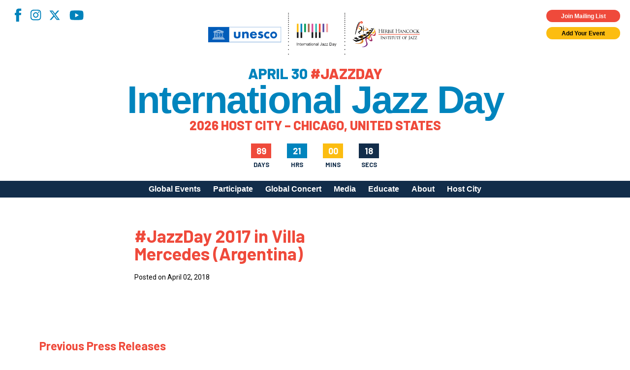

--- FILE ---
content_type: text/html; charset=UTF-8
request_url: https://jazzday.com/video/jazzday-2017-in-villa-mercedes-argentina/
body_size: 15301
content:
<!DOCTYPE html>
<html lang="en-US">
<head>
<meta charset="UTF-8" />
<!-- <meta name="viewport" content="width=1020" /> -->
<meta name="viewport" content="width=device-width,initial-scale=1,minimum-scale=1,maximum-scale=1" />
<title>International Jazz Day</title>
<meta property="og:site_name" content="International Jazz Day" />
<meta property="og:type" content="website" />
<meta property="og:title" content="International Jazz Day" />
<meta property="og:locale" content="en_US" />
<meta property="og:description" content="International Jazz Day (April 30) is the world's largest celebration of jazz. Declared in 2011 by UNESCO, Jazz Day recognizes jazz music as a worldwide force for peace, gender and racial equality, diversity, intercultural dialogue and international cooperation. Celebrate with partners in more than 190 countries, on all seven continents, by organizing your own International Jazz Day program on April 30." />
<meta property="og:url" content="https://jazzday.com/video/jazzday-2017-in-villa-mercedes-argentina/" />

<meta property="og:image" content="https://jazzday.com/jazz-day-2019-fb.jpg" />
<meta property="og:image" content="https://jazzday.com/jazz-day-fb-2.jpg" />
<meta property="og:image" content="https://jazzday.com/jazz-day-fb-3.jpg" />
    <meta property="og:image" content="https://jazzday.com/jazz-day-fb-4.jpg" />
<link rel="image_src" href="https://jazzday.com/jazz-day-2019-fb.jpg" />
<meta name="description" content="International Jazz Day (April 30) is the world's largest celebration of jazz. Declared in 2011 by UNESCO, Jazz Day recognizes jazz music as a worldwide force for peace, gender and racial equality, diversity, intercultural dialogue and international cooperation. Celebrate with partners in more than 190 countries, on all seven continents, by organizing your own International Jazz Day program on April 30." />
<meta name="twitter:site" content="International Jazz Day">
<meta name="twitter:title" content="International Jazz Day">
<meta name="twitter:description" content="International Jazz Day (April 30) is the world's largest celebration of jazz. Declared in 2011 by UNESCO, Jazz Day recognizes jazz music as a worldwide force for peace, gender and racial equality, diversity, intercultural dialogue and international cooperation. Celebrate with partners in more than 190 countries, on all seven continents, by organizing your own International Jazz Day program on April 30.">
<link rel="profile" href="https://gmpg.org/xfn/11" />
<link rel="pingback" href="https://jazzday.com/cms22/xmlrpc.php" />
<link rel="shortcut icon" href="/favicon.ico">
<!--[if lt IE 9]>
<script src="https://jazzday.com/cms22/wp-content/themes/jazzday2021/js/html5.js" type="text/javascript"></script>
<![endif]-->
<script type="text/javascript">
    var baseurl = 'https://jazzday.com';
    var tplurl = 'https://jazzday.com/cms22/wp-content/themes/jazzday2021';
</script>
    <!--<script async src="https://www.googletagmanager.com/gtag/js?id=UA-39112349-1"></script>
    <script>
        window.dataLayer = window.dataLayer || [];
        function gtag(){dataLayer.push(arguments);}
        gtag('js', new Date());

        gtag('config', 'UA-39112349-1');
    </script>-->
<!-- Google tag (gtag.js) -->
<script async src="https://www.googletagmanager.com/gtag/js?id=G-MMC94N9PSS"></script>
<script>
  window.dataLayer = window.dataLayer || [];
  function gtag(){dataLayer.push(arguments);}
  gtag('js', new Date());

  gtag('config', 'G-MMC94N9PSS');
</script>
<meta name='robots' content='noindex, follow' />

	<!-- This site is optimized with the Yoast SEO plugin v26.5 - https://yoast.com/wordpress/plugins/seo/ -->
	<meta property="og:locale" content="en_US" />
	<meta property="og:type" content="article" />
	<meta property="og:title" content="#JazzDay 2017 in Villa Mercedes (Argentina) - International Jazz Day" />
	<meta property="og:url" content="https://jazzday.com/video/jazzday-2017-in-villa-mercedes-argentina/" />
	<meta property="og:site_name" content="International Jazz Day" />
	<meta property="article:publisher" content="https://www.facebook.com/intljazzday" />
	<meta property="article:modified_time" content="2022-01-26T16:27:19+00:00" />
	<meta name="twitter:card" content="summary_large_image" />
	<meta name="twitter:site" content="@intljazzday" />
	<script type="application/ld+json" class="yoast-schema-graph">{"@context":"https://schema.org","@graph":[{"@type":"WebPage","@id":"https://jazzday.com/video/jazzday-2017-in-villa-mercedes-argentina/","url":"https://jazzday.com/video/jazzday-2017-in-villa-mercedes-argentina/","name":"#JazzDay 2017 in Villa Mercedes (Argentina) - International Jazz Day","isPartOf":{"@id":"https://jazzday.com/#website"},"datePublished":"2018-04-02T15:07:48+00:00","dateModified":"2022-01-26T16:27:19+00:00","breadcrumb":{"@id":"https://jazzday.com/video/jazzday-2017-in-villa-mercedes-argentina/#breadcrumb"},"inLanguage":"en-US","potentialAction":[{"@type":"ReadAction","target":["https://jazzday.com/video/jazzday-2017-in-villa-mercedes-argentina/"]}]},{"@type":"BreadcrumbList","@id":"https://jazzday.com/video/jazzday-2017-in-villa-mercedes-argentina/#breadcrumb","itemListElement":[{"@type":"ListItem","position":1,"name":"Videos","item":"https://jazzday.com/video/"},{"@type":"ListItem","position":2,"name":"#JazzDay 2017 in Villa Mercedes (Argentina)"}]},{"@type":"WebSite","@id":"https://jazzday.com/#website","url":"https://jazzday.com/","name":"International Jazz Day","description":"April 30, 2025","potentialAction":[{"@type":"SearchAction","target":{"@type":"EntryPoint","urlTemplate":"https://jazzday.com/?s={search_term_string}"},"query-input":{"@type":"PropertyValueSpecification","valueRequired":true,"valueName":"search_term_string"}}],"inLanguage":"en-US"}]}</script>
	<!-- / Yoast SEO plugin. -->


<link rel='dns-prefetch' href='//fonts.googleapis.com' />
<link rel="alternate" type="application/rss+xml" title="International Jazz Day &raquo; Feed" href="https://jazzday.com/feed/" />
<link rel="alternate" type="application/rss+xml" title="International Jazz Day &raquo; Comments Feed" href="https://jazzday.com/comments/feed/" />
<link rel="alternate" title="oEmbed (JSON)" type="application/json+oembed" href="https://jazzday.com/wp-json/oembed/1.0/embed?url=https%3A%2F%2Fjazzday.com%2Fvideo%2Fjazzday-2017-in-villa-mercedes-argentina%2F" />
<link rel="alternate" title="oEmbed (XML)" type="text/xml+oembed" href="https://jazzday.com/wp-json/oembed/1.0/embed?url=https%3A%2F%2Fjazzday.com%2Fvideo%2Fjazzday-2017-in-villa-mercedes-argentina%2F&#038;format=xml" />
<style id='wp-img-auto-sizes-contain-inline-css' type='text/css'>
img:is([sizes=auto i],[sizes^="auto," i]){contain-intrinsic-size:3000px 1500px}
/*# sourceURL=wp-img-auto-sizes-contain-inline-css */
</style>
<style id='wp-emoji-styles-inline-css' type='text/css'>

	img.wp-smiley, img.emoji {
		display: inline !important;
		border: none !important;
		box-shadow: none !important;
		height: 1em !important;
		width: 1em !important;
		margin: 0 0.07em !important;
		vertical-align: -0.1em !important;
		background: none !important;
		padding: 0 !important;
	}
/*# sourceURL=wp-emoji-styles-inline-css */
</style>
<style id='wp-block-library-inline-css' type='text/css'>
:root{--wp-block-synced-color:#7a00df;--wp-block-synced-color--rgb:122,0,223;--wp-bound-block-color:var(--wp-block-synced-color);--wp-editor-canvas-background:#ddd;--wp-admin-theme-color:#007cba;--wp-admin-theme-color--rgb:0,124,186;--wp-admin-theme-color-darker-10:#006ba1;--wp-admin-theme-color-darker-10--rgb:0,107,160.5;--wp-admin-theme-color-darker-20:#005a87;--wp-admin-theme-color-darker-20--rgb:0,90,135;--wp-admin-border-width-focus:2px}@media (min-resolution:192dpi){:root{--wp-admin-border-width-focus:1.5px}}.wp-element-button{cursor:pointer}:root .has-very-light-gray-background-color{background-color:#eee}:root .has-very-dark-gray-background-color{background-color:#313131}:root .has-very-light-gray-color{color:#eee}:root .has-very-dark-gray-color{color:#313131}:root .has-vivid-green-cyan-to-vivid-cyan-blue-gradient-background{background:linear-gradient(135deg,#00d084,#0693e3)}:root .has-purple-crush-gradient-background{background:linear-gradient(135deg,#34e2e4,#4721fb 50%,#ab1dfe)}:root .has-hazy-dawn-gradient-background{background:linear-gradient(135deg,#faaca8,#dad0ec)}:root .has-subdued-olive-gradient-background{background:linear-gradient(135deg,#fafae1,#67a671)}:root .has-atomic-cream-gradient-background{background:linear-gradient(135deg,#fdd79a,#004a59)}:root .has-nightshade-gradient-background{background:linear-gradient(135deg,#330968,#31cdcf)}:root .has-midnight-gradient-background{background:linear-gradient(135deg,#020381,#2874fc)}:root{--wp--preset--font-size--normal:16px;--wp--preset--font-size--huge:42px}.has-regular-font-size{font-size:1em}.has-larger-font-size{font-size:2.625em}.has-normal-font-size{font-size:var(--wp--preset--font-size--normal)}.has-huge-font-size{font-size:var(--wp--preset--font-size--huge)}.has-text-align-center{text-align:center}.has-text-align-left{text-align:left}.has-text-align-right{text-align:right}.has-fit-text{white-space:nowrap!important}#end-resizable-editor-section{display:none}.aligncenter{clear:both}.items-justified-left{justify-content:flex-start}.items-justified-center{justify-content:center}.items-justified-right{justify-content:flex-end}.items-justified-space-between{justify-content:space-between}.screen-reader-text{border:0;clip-path:inset(50%);height:1px;margin:-1px;overflow:hidden;padding:0;position:absolute;width:1px;word-wrap:normal!important}.screen-reader-text:focus{background-color:#ddd;clip-path:none;color:#444;display:block;font-size:1em;height:auto;left:5px;line-height:normal;padding:15px 23px 14px;text-decoration:none;top:5px;width:auto;z-index:100000}html :where(.has-border-color){border-style:solid}html :where([style*=border-top-color]){border-top-style:solid}html :where([style*=border-right-color]){border-right-style:solid}html :where([style*=border-bottom-color]){border-bottom-style:solid}html :where([style*=border-left-color]){border-left-style:solid}html :where([style*=border-width]){border-style:solid}html :where([style*=border-top-width]){border-top-style:solid}html :where([style*=border-right-width]){border-right-style:solid}html :where([style*=border-bottom-width]){border-bottom-style:solid}html :where([style*=border-left-width]){border-left-style:solid}html :where(img[class*=wp-image-]){height:auto;max-width:100%}:where(figure){margin:0 0 1em}html :where(.is-position-sticky){--wp-admin--admin-bar--position-offset:var(--wp-admin--admin-bar--height,0px)}@media screen and (max-width:600px){html :where(.is-position-sticky){--wp-admin--admin-bar--position-offset:0px}}

/*# sourceURL=wp-block-library-inline-css */
</style><style id='global-styles-inline-css' type='text/css'>
:root{--wp--preset--aspect-ratio--square: 1;--wp--preset--aspect-ratio--4-3: 4/3;--wp--preset--aspect-ratio--3-4: 3/4;--wp--preset--aspect-ratio--3-2: 3/2;--wp--preset--aspect-ratio--2-3: 2/3;--wp--preset--aspect-ratio--16-9: 16/9;--wp--preset--aspect-ratio--9-16: 9/16;--wp--preset--color--black: #000;--wp--preset--color--cyan-bluish-gray: #abb8c3;--wp--preset--color--white: #fff;--wp--preset--color--pale-pink: #f78da7;--wp--preset--color--vivid-red: #cf2e2e;--wp--preset--color--luminous-vivid-orange: #ff6900;--wp--preset--color--luminous-vivid-amber: #fcb900;--wp--preset--color--light-green-cyan: #7bdcb5;--wp--preset--color--vivid-green-cyan: #00d084;--wp--preset--color--pale-cyan-blue: #8ed1fc;--wp--preset--color--vivid-cyan-blue: #0693e3;--wp--preset--color--vivid-purple: #9b51e0;--wp--preset--color--blue-primary: #0084bd;--wp--preset--color--blue-secondary: #122d4a;--wp--preset--color--orange: #ef4a3b;--wp--preset--color--yellow: #fcbd11;--wp--preset--gradient--vivid-cyan-blue-to-vivid-purple: linear-gradient(135deg,rgb(6,147,227) 0%,rgb(155,81,224) 100%);--wp--preset--gradient--light-green-cyan-to-vivid-green-cyan: linear-gradient(135deg,rgb(122,220,180) 0%,rgb(0,208,130) 100%);--wp--preset--gradient--luminous-vivid-amber-to-luminous-vivid-orange: linear-gradient(135deg,rgb(252,185,0) 0%,rgb(255,105,0) 100%);--wp--preset--gradient--luminous-vivid-orange-to-vivid-red: linear-gradient(135deg,rgb(255,105,0) 0%,rgb(207,46,46) 100%);--wp--preset--gradient--very-light-gray-to-cyan-bluish-gray: linear-gradient(135deg,rgb(238,238,238) 0%,rgb(169,184,195) 100%);--wp--preset--gradient--cool-to-warm-spectrum: linear-gradient(135deg,rgb(74,234,220) 0%,rgb(151,120,209) 20%,rgb(207,42,186) 40%,rgb(238,44,130) 60%,rgb(251,105,98) 80%,rgb(254,248,76) 100%);--wp--preset--gradient--blush-light-purple: linear-gradient(135deg,rgb(255,206,236) 0%,rgb(152,150,240) 100%);--wp--preset--gradient--blush-bordeaux: linear-gradient(135deg,rgb(254,205,165) 0%,rgb(254,45,45) 50%,rgb(107,0,62) 100%);--wp--preset--gradient--luminous-dusk: linear-gradient(135deg,rgb(255,203,112) 0%,rgb(199,81,192) 50%,rgb(65,88,208) 100%);--wp--preset--gradient--pale-ocean: linear-gradient(135deg,rgb(255,245,203) 0%,rgb(182,227,212) 50%,rgb(51,167,181) 100%);--wp--preset--gradient--electric-grass: linear-gradient(135deg,rgb(202,248,128) 0%,rgb(113,206,126) 100%);--wp--preset--gradient--midnight: linear-gradient(135deg,rgb(2,3,129) 0%,rgb(40,116,252) 100%);--wp--preset--font-size--small: 13px;--wp--preset--font-size--medium: 20px;--wp--preset--font-size--large: 36px;--wp--preset--font-size--x-large: 42px;--wp--preset--spacing--20: 0.44rem;--wp--preset--spacing--30: 0.67rem;--wp--preset--spacing--40: 1rem;--wp--preset--spacing--50: 1.5rem;--wp--preset--spacing--60: 2.25rem;--wp--preset--spacing--70: 3.38rem;--wp--preset--spacing--80: 5.06rem;--wp--preset--shadow--natural: 6px 6px 9px rgba(0, 0, 0, 0.2);--wp--preset--shadow--deep: 12px 12px 50px rgba(0, 0, 0, 0.4);--wp--preset--shadow--sharp: 6px 6px 0px rgba(0, 0, 0, 0.2);--wp--preset--shadow--outlined: 6px 6px 0px -3px rgb(255, 255, 255), 6px 6px rgb(0, 0, 0);--wp--preset--shadow--crisp: 6px 6px 0px rgb(0, 0, 0);}:where(.is-layout-flex){gap: 0.5em;}:where(.is-layout-grid){gap: 0.5em;}body .is-layout-flex{display: flex;}.is-layout-flex{flex-wrap: wrap;align-items: center;}.is-layout-flex > :is(*, div){margin: 0;}body .is-layout-grid{display: grid;}.is-layout-grid > :is(*, div){margin: 0;}:where(.wp-block-columns.is-layout-flex){gap: 2em;}:where(.wp-block-columns.is-layout-grid){gap: 2em;}:where(.wp-block-post-template.is-layout-flex){gap: 1.25em;}:where(.wp-block-post-template.is-layout-grid){gap: 1.25em;}.has-black-color{color: var(--wp--preset--color--black) !important;}.has-cyan-bluish-gray-color{color: var(--wp--preset--color--cyan-bluish-gray) !important;}.has-white-color{color: var(--wp--preset--color--white) !important;}.has-pale-pink-color{color: var(--wp--preset--color--pale-pink) !important;}.has-vivid-red-color{color: var(--wp--preset--color--vivid-red) !important;}.has-luminous-vivid-orange-color{color: var(--wp--preset--color--luminous-vivid-orange) !important;}.has-luminous-vivid-amber-color{color: var(--wp--preset--color--luminous-vivid-amber) !important;}.has-light-green-cyan-color{color: var(--wp--preset--color--light-green-cyan) !important;}.has-vivid-green-cyan-color{color: var(--wp--preset--color--vivid-green-cyan) !important;}.has-pale-cyan-blue-color{color: var(--wp--preset--color--pale-cyan-blue) !important;}.has-vivid-cyan-blue-color{color: var(--wp--preset--color--vivid-cyan-blue) !important;}.has-vivid-purple-color{color: var(--wp--preset--color--vivid-purple) !important;}.has-black-background-color{background-color: var(--wp--preset--color--black) !important;}.has-cyan-bluish-gray-background-color{background-color: var(--wp--preset--color--cyan-bluish-gray) !important;}.has-white-background-color{background-color: var(--wp--preset--color--white) !important;}.has-pale-pink-background-color{background-color: var(--wp--preset--color--pale-pink) !important;}.has-vivid-red-background-color{background-color: var(--wp--preset--color--vivid-red) !important;}.has-luminous-vivid-orange-background-color{background-color: var(--wp--preset--color--luminous-vivid-orange) !important;}.has-luminous-vivid-amber-background-color{background-color: var(--wp--preset--color--luminous-vivid-amber) !important;}.has-light-green-cyan-background-color{background-color: var(--wp--preset--color--light-green-cyan) !important;}.has-vivid-green-cyan-background-color{background-color: var(--wp--preset--color--vivid-green-cyan) !important;}.has-pale-cyan-blue-background-color{background-color: var(--wp--preset--color--pale-cyan-blue) !important;}.has-vivid-cyan-blue-background-color{background-color: var(--wp--preset--color--vivid-cyan-blue) !important;}.has-vivid-purple-background-color{background-color: var(--wp--preset--color--vivid-purple) !important;}.has-black-border-color{border-color: var(--wp--preset--color--black) !important;}.has-cyan-bluish-gray-border-color{border-color: var(--wp--preset--color--cyan-bluish-gray) !important;}.has-white-border-color{border-color: var(--wp--preset--color--white) !important;}.has-pale-pink-border-color{border-color: var(--wp--preset--color--pale-pink) !important;}.has-vivid-red-border-color{border-color: var(--wp--preset--color--vivid-red) !important;}.has-luminous-vivid-orange-border-color{border-color: var(--wp--preset--color--luminous-vivid-orange) !important;}.has-luminous-vivid-amber-border-color{border-color: var(--wp--preset--color--luminous-vivid-amber) !important;}.has-light-green-cyan-border-color{border-color: var(--wp--preset--color--light-green-cyan) !important;}.has-vivid-green-cyan-border-color{border-color: var(--wp--preset--color--vivid-green-cyan) !important;}.has-pale-cyan-blue-border-color{border-color: var(--wp--preset--color--pale-cyan-blue) !important;}.has-vivid-cyan-blue-border-color{border-color: var(--wp--preset--color--vivid-cyan-blue) !important;}.has-vivid-purple-border-color{border-color: var(--wp--preset--color--vivid-purple) !important;}.has-vivid-cyan-blue-to-vivid-purple-gradient-background{background: var(--wp--preset--gradient--vivid-cyan-blue-to-vivid-purple) !important;}.has-light-green-cyan-to-vivid-green-cyan-gradient-background{background: var(--wp--preset--gradient--light-green-cyan-to-vivid-green-cyan) !important;}.has-luminous-vivid-amber-to-luminous-vivid-orange-gradient-background{background: var(--wp--preset--gradient--luminous-vivid-amber-to-luminous-vivid-orange) !important;}.has-luminous-vivid-orange-to-vivid-red-gradient-background{background: var(--wp--preset--gradient--luminous-vivid-orange-to-vivid-red) !important;}.has-very-light-gray-to-cyan-bluish-gray-gradient-background{background: var(--wp--preset--gradient--very-light-gray-to-cyan-bluish-gray) !important;}.has-cool-to-warm-spectrum-gradient-background{background: var(--wp--preset--gradient--cool-to-warm-spectrum) !important;}.has-blush-light-purple-gradient-background{background: var(--wp--preset--gradient--blush-light-purple) !important;}.has-blush-bordeaux-gradient-background{background: var(--wp--preset--gradient--blush-bordeaux) !important;}.has-luminous-dusk-gradient-background{background: var(--wp--preset--gradient--luminous-dusk) !important;}.has-pale-ocean-gradient-background{background: var(--wp--preset--gradient--pale-ocean) !important;}.has-electric-grass-gradient-background{background: var(--wp--preset--gradient--electric-grass) !important;}.has-midnight-gradient-background{background: var(--wp--preset--gradient--midnight) !important;}.has-small-font-size{font-size: var(--wp--preset--font-size--small) !important;}.has-medium-font-size{font-size: var(--wp--preset--font-size--medium) !important;}.has-large-font-size{font-size: var(--wp--preset--font-size--large) !important;}.has-x-large-font-size{font-size: var(--wp--preset--font-size--x-large) !important;}
/*# sourceURL=global-styles-inline-css */
</style>

<style id='classic-theme-styles-inline-css' type='text/css'>
/*! This file is auto-generated */
.wp-block-button__link{color:#fff;background-color:#32373c;border-radius:9999px;box-shadow:none;text-decoration:none;padding:calc(.667em + 2px) calc(1.333em + 2px);font-size:1.125em}.wp-block-file__button{background:#32373c;color:#fff;text-decoration:none}
/*# sourceURL=/wp-includes/css/classic-themes.min.css */
</style>
<link rel='stylesheet' id='responsive-lightbox-magnific-css' href='https://jazzday.com/cms22/wp-content/plugins/responsive-lightbox/assets/magnific/magnific-popup.min.css?ver=1.2.0' type='text/css' media='all' />
<link rel='stylesheet' id='ijd-galleries-plugin-styles-css' href='https://jazzday.com/cms22/wp-content/plugins/ijd-galleries/css/public.css?ver=1.0.0' type='text/css' media='all' />
<link rel='stylesheet' id='ijd-sponsors-plugin-styles-css' href='https://jazzday.com/cms22/wp-content/plugins/ijd-sponsors/css/public.css?ver=1.0.0' type='text/css' media='all' />
<link rel='stylesheet' id='jazzday-google-fonts-css' href='//fonts.googleapis.com/css2?family=Barlow%3Awght%40600%3B700%3B800&#038;family=Roboto%3Awght%40300%3B400%3B700&#038;display=swap&#038;ver=6.9' type='text/css' media='all' />
<link rel='stylesheet' id='jazzday-style-css' href='https://jazzday.com/cms22/wp-content/themes/jazzday2021/dist/css/jazzday2021.min.css?ver=1769831977' type='text/css' media='all' />
<link rel='stylesheet' id='heateor_sss_frontend_css-css' href='https://jazzday.com/cms22/wp-content/plugins/sassy-social-share/public/css/sassy-social-share-public.css?ver=3.3.79' type='text/css' media='all' />
<style id='heateor_sss_frontend_css-inline-css' type='text/css'>
.heateor_sss_button_instagram span.heateor_sss_svg,a.heateor_sss_instagram span.heateor_sss_svg{background:radial-gradient(circle at 30% 107%,#fdf497 0,#fdf497 5%,#fd5949 45%,#d6249f 60%,#285aeb 90%)}.heateor_sss_horizontal_sharing .heateor_sss_svg,.heateor_sss_standard_follow_icons_container .heateor_sss_svg{color:#fff;border-width:0px;border-style:solid;border-color:transparent}.heateor_sss_horizontal_sharing .heateorSssTCBackground{color:#666}.heateor_sss_horizontal_sharing span.heateor_sss_svg:hover,.heateor_sss_standard_follow_icons_container span.heateor_sss_svg:hover{border-color:transparent;}.heateor_sss_vertical_sharing span.heateor_sss_svg,.heateor_sss_floating_follow_icons_container span.heateor_sss_svg{color:#fff;border-width:0px;border-style:solid;border-color:transparent;}.heateor_sss_vertical_sharing .heateorSssTCBackground{color:#666;}.heateor_sss_vertical_sharing span.heateor_sss_svg:hover,.heateor_sss_floating_follow_icons_container span.heateor_sss_svg:hover{border-color:transparent;}@media screen and (max-width:783px) {.heateor_sss_vertical_sharing{display:none!important}}
/*# sourceURL=heateor_sss_frontend_css-inline-css */
</style>
<script type="text/javascript" id="jquery-core-js-extra">
/* <![CDATA[ */
var ajaxurl = ["https://jazzday.com/cms22/wp-admin/admin-ajax.php"];
//# sourceURL=jquery-core-js-extra
/* ]]> */
</script>
<script type="text/javascript" src="https://jazzday.com/cms22/wp-includes/js/jquery/jquery.min.js?ver=3.7.1" id="jquery-core-js"></script>
<script type="text/javascript" src="https://jazzday.com/cms22/wp-includes/js/jquery/jquery-migrate.min.js?ver=3.4.1" id="jquery-migrate-js"></script>
<script type="text/javascript" src="https://jazzday.com/cms22/wp-content/plugins/responsive-lightbox/assets/infinitescroll/infinite-scroll.pkgd.min.js?ver=4.0.1" id="responsive-lightbox-infinite-scroll-js"></script>
<script type="text/javascript" src="https://jazzday.com/cms22/wp-content/plugins/ijd-galleries/js/public.js?ver=1.0.0" id="ijd-galleries-plugin-script-js"></script>
<script type="text/javascript" src="https://jazzday.com/cms22/wp-content/plugins/ijd-sponsors/js/public.js?ver=1.0.0" id="ijd-sponsors-plugin-script-js"></script>
<link rel="https://api.w.org/" href="https://jazzday.com/wp-json/" /><link rel="EditURI" type="application/rsd+xml" title="RSD" href="https://jazzday.com/cms22/xmlrpc.php?rsd" />
<meta name="generator" content="WordPress 6.9" />
<link rel='shortlink' href='https://jazzday.com/?p=14166' />
<meta name="cdp-version" content="1.5.0" />		<style type="text/css" id="wp-custom-css">
			.home .hero--image .overlay { display: none; }		</style>
		
<!-- Meta Pixel Code -->
<script>
    !function(f,b,e,v,n,t,s)
    {if(f.fbq)return;n=f.fbq=function(){n.callMethod?
    n.callMethod.apply(n,arguments):n.queue.push(arguments)};
    if(!f._fbq)f._fbq=n;n.push=n;n.loaded=!0;n.version='2.0';
    n.queue=[];t=b.createElement(e);t.async=!0;
    t.src=v;s=b.getElementsByTagName(e)[0];
    s.parentNode.insertBefore(t,s)}(window, document,'script',
    'https://connect.facebook.net/en_US/fbevents.js');
    fbq('init', '1231922268369418');
    fbq('track', 'PageView');
</script>
<noscript><img height="1" width="1" style="display:none"
src="https://www.facebook.com/tr?id=1231922268369418&ev=PageView&noscript=1"
/></noscript>
<!-- End Meta Pixel Code -->

</head>


<body class="wp-singular video-template-default single single-video postid-14166 wp-theme-jazzday2021">
    
    <header class="site-header">
        <div class="container--absolute container--absolute--top header--widgets">
            <div class="container--fluid">
                <div class="row">
                    <div class="col-xs-12 pr-0x pt-0x pb-0x mp-h-r-1x">
                        <div class="row">
                            <div class="col-xs-6 pt-1x pl-0x social">
                                <nav class="menu-social-menu-container"><ul id="menu-social-menu" class="social-menu"><li id="menu-item-26075" class="facebook menu-item menu-item-type-custom menu-item-object-custom menu-item-26075"><a target="_blank" href="https://www.facebook.com/intljazzday">Facebook</a></li>
<li id="menu-item-26076" class="instagram menu-item menu-item-type-custom menu-item-object-custom menu-item-26076"><a target="_blank" href="https://instagram.com/intljazzday">Instagram</a></li>
<li id="menu-item-39568" class="x-twitter menu-item menu-item-type-custom menu-item-object-custom menu-item-39568"><a href="https://x.com/intljazzday">X</a></li>
<li id="menu-item-26078" class="youtube menu-item menu-item-type-custom menu-item-object-custom menu-item-26078"><a target="_blank" href="https://youtube.com/internationaljazzday">YouTube</a></li>
</ul></nav>                            </div>
                            <div class="col-xs-6 container--flex--column widgets">
                                <div class="button cta highlight small pop m-0x">
                                    Join Mailing List
                                </div>
                                <a class="button cta small m-0x" href="https://jazzday.com/register">
                                    Add Your Event
                                </a>
                            </div>
                        </div>
                    </div>
                </div>
            </div>
        </div>
        <div class="container--fluid header--main">
            <div class="row">
                <div class="col-xs-12 pt-0x pb-0x">
                    <button class="menu-toggle hamburger hamburger--spin" type="button" aria-label="Menu" aria-controls="mobile-menu" aria-expanded="false">
                        <span class="hamburger-box">
                            <span class="hamburger-inner"></span>
                        </span>
                    </button>
                    <div class="row">
                        <div class="col-xs-12 pl-0x pr-0x container--flex--column align-items--center site-lockup">

                            <img src="https://jazzday.com/cms22/wp-content/themes/jazzday2021/dist/assets/imgs/logos/UNESCO+IJD+HHIJ_reg.svg" alt="International Jazz Day" class="site-logo">
                            <div class="site-tagline pt-1x">April 30 <span>#JAZZDAY</span></div>
                            <a href="https://jazzday.com" class="site-name" rel="home" itemprop="url">
                                International Jazz Day
                            </a>
                            <div class="site-tagline site-tagline--secondary pt-0x"><span>2026 Host City – Chicago, United States</span></div>
                            <div id="countdown" class="style-2">
                                <div>
                                    <div id="cd-days-1"></div>
                                    <span>Days</span>
                                </div>
                                <div>
                                    <div id="cd-hrs-1"></div>
                                    <span>Hrs</span>
                                </div>
                                <div>
                                    <div id="cd-mins-1"></div>
                                    <span>Mins</span>
                                </div>
                                <div>
                                    <div id="cd-seconds-1"></div>
                                    <span>Secs</span>
                                </div>
                            </div>
                        </div>                                        
                        <!-- Navigation -->
                    </div>
                </div>
            </div>
        </div>
        <div class="container--fluid desktop-menu">
            <div class="row">
                <div class="col-xs-12 pt-0x pb-0x">
                    <div class="container">
                        <div class="row">
                            <div class="col-xs-12 p-0x">
                                <div class="site-navigation main-navigation">
                                    <ul id="primary-menu" class="menu nav-menu"><li id="menu-item-26530" class="menu-item menu-item-type-post_type menu-item-object-page menu-item-26530"><a href="https://jazzday.com/events/">Global Events</a></li>
<li id="menu-item-26489" class="menu-item menu-item-type-post_type menu-item-object-page menu-item-has-children menu-item-26489"><a href="https://jazzday.com/participate/">Participate</a>
<ul class="sub-menu">
	<li id="menu-item-30776" class="menu-item menu-item-type-post_type menu-item-object-page menu-item-30776"><a href="https://jazzday.com/participate/">How to Participate</a></li>
	<li id="menu-item-38894" class="menu-item menu-item-type-post_type menu-item-object-page menu-item-38894"><a href="https://jazzday.com/register/">Register Your Event</a></li>
	<li id="menu-item-42578" class="menu-item menu-item-type-post_type menu-item-object-page menu-item-42578"><a href="https://jazzday.com/global-host-city-call-for-applications/">Apply to Host Jazz Day 2027</a></li>
	<li id="menu-item-26491" class="menu-item menu-item-type-post_type menu-item-object-page menu-item-26491"><a href="https://jazzday.com/participate/meet-our-community/">Meet Our Community</a></li>
	<li id="menu-item-26492" class="menu-item menu-item-type-post_type menu-item-object-page menu-item-26492"><a href="https://jazzday.com/organizational-partners/">Jazz Day Organizers</a></li>
	<li id="menu-item-30904" class="menu-item menu-item-type-post_type menu-item-object-page menu-item-30904"><a href="https://jazzday.com/participate/logos/">Jazz Day Logos, Playlists &#038; Promos</a></li>
</ul>
</li>
<li id="menu-item-39706" class="menu-item menu-item-type-post_type menu-item-object-page menu-item-39706"><a href="https://jazzday.com/global-concert-2025/">Global Concert</a></li>
<li id="menu-item-42799" class="menu-item menu-item-type-custom menu-item-object-custom menu-item-has-children menu-item-42799"><a>Media</a>
<ul class="sub-menu">
	<li id="menu-item-26497" class="menu-item menu-item-type-post_type menu-item-object-page menu-item-26497"><a href="https://jazzday.com/videos/">Videos</a></li>
	<li id="menu-item-42502" class="menu-item menu-item-type-post_type menu-item-object-page menu-item-42502"><a href="https://jazzday.com/photos/2025-photos/">Photos</a></li>
	<li id="menu-item-35168" class="menu-item menu-item-type-post_type menu-item-object-page menu-item-35168"><a href="https://jazzday.com/global-artwork/">Poster Gallery</a></li>
</ul>
</li>
<li id="menu-item-26502" class="menu-item menu-item-type-post_type menu-item-object-page menu-item-has-children menu-item-26502"><a href="https://jazzday.com/educational-resources/">Educate</a>
<ul class="sub-menu">
	<li id="menu-item-26503" class="menu-item menu-item-type-post_type menu-item-object-page menu-item-26503"><a href="https://jazzday.com/educational-resources/">Educational Resources</a></li>
	<li id="menu-item-40718" class="menu-item menu-item-type-post_type menu-item-object-page menu-item-40718"><a href="https://jazzday.com/education-programs-2025/">Education Programs 2025</a></li>
	<li id="menu-item-36760" class="menu-item menu-item-type-post_type menu-item-object-page menu-item-36760"><a href="https://jazzday.com/education-programs-2024/">Education Programs 2024</a></li>
	<li id="menu-item-32892" class="menu-item menu-item-type-post_type menu-item-object-page menu-item-32892"><a href="https://jazzday.com/education-programs-2023/">Education Programs 2023</a></li>
	<li id="menu-item-28582" class="menu-item menu-item-type-post_type menu-item-object-page menu-item-28582"><a href="https://jazzday.com/education-programs-2022/">Education Programs 2022</a></li>
	<li id="menu-item-26567" class="menu-item menu-item-type-post_type menu-item-object-page menu-item-26567"><a href="https://jazzday.com/education-programs-2021/">Education Programs 2021</a></li>
	<li id="menu-item-26656" class="menu-item menu-item-type-post_type menu-item-object-page menu-item-26656"><a href="https://jazzday.com/education-programs-2020/">Education Programs 2020</a></li>
	<li id="menu-item-26649" class="menu-item menu-item-type-post_type menu-item-object-page menu-item-26649"><a href="https://jazzday.com/smithsonian/">Smithsonian Institution</a></li>
</ul>
</li>
<li id="menu-item-26504" class="menu-item menu-item-type-post_type menu-item-object-page menu-item-has-children menu-item-26504"><a href="https://jazzday.com/aboutjazzday/">About</a>
<ul class="sub-menu">
	<li id="menu-item-26505" class="menu-item menu-item-type-post_type menu-item-object-page menu-item-26505"><a href="https://jazzday.com/aboutjazzday/">About Jazz Day</a></li>
	<li id="menu-item-26508" class="menu-item menu-item-type-post_type menu-item-object-page menu-item-26508"><a href="https://jazzday.com/news/press-coverage/">Press Coverage</a></li>
	<li id="menu-item-26494" class="menu-item menu-item-type-post_type menu-item-object-page menu-item-26494"><a href="https://jazzday.com/news/">Press Releases</a></li>
	<li id="menu-item-26506" class="menu-item menu-item-type-post_type menu-item-object-page menu-item-26506"><a href="https://jazzday.com/faqs/">FAQs</a></li>
</ul>
</li>
<li id="menu-item-43146" class="menu-item menu-item-type-post_type menu-item-object-page menu-item-43146"><a href="https://jazzday.com/chicago/">Host City</a></li>
</ul>                                                                    </div>
                            </div>
                        </div>
                    </div>
                </div>
            </div>           
        </div>
        <nav class="menu mobile-menu">
            <div class="menu-back"></div>
            <nav class="menu-primary-navigation-container menu-container"><ul id="primary-menu" class="menu nav-menu"><li class="menu-item menu-item-type-post_type menu-item-object-page menu-item-26530"><a href="https://jazzday.com/events/"><span>Global Events</span></a></li>
<li class="menu-item menu-item-type-post_type menu-item-object-page menu-item-has-children menu-item-26489"><a href="https://jazzday.com/participate/"><span>Participate</span></a>
<ul class="sub-menu">
	<li class="menu-item menu-item-type-post_type menu-item-object-page menu-item-30776"><a href="https://jazzday.com/participate/"><span>How to Participate</span></a></li>
	<li class="menu-item menu-item-type-post_type menu-item-object-page menu-item-38894"><a href="https://jazzday.com/register/"><span>Register Your Event</span></a></li>
	<li class="menu-item menu-item-type-post_type menu-item-object-page menu-item-42578"><a href="https://jazzday.com/global-host-city-call-for-applications/"><span>Apply to Host Jazz Day 2027</span></a></li>
	<li class="menu-item menu-item-type-post_type menu-item-object-page menu-item-26491"><a href="https://jazzday.com/participate/meet-our-community/"><span>Meet Our Community</span></a></li>
	<li class="menu-item menu-item-type-post_type menu-item-object-page menu-item-26492"><a href="https://jazzday.com/organizational-partners/"><span>Jazz Day Organizers</span></a></li>
	<li class="menu-item menu-item-type-post_type menu-item-object-page menu-item-30904"><a href="https://jazzday.com/participate/logos/"><span>Jazz Day Logos, Playlists &#038; Promos</span></a></li>
</ul>
</li>
<li class="menu-item menu-item-type-post_type menu-item-object-page menu-item-39706"><a href="https://jazzday.com/global-concert-2025/"><span>Global Concert</span></a></li>
<li class="menu-item menu-item-type-custom menu-item-object-custom menu-item-has-children menu-item-42799"><a><span>Media</span></a>
<ul class="sub-menu">
	<li class="menu-item menu-item-type-post_type menu-item-object-page menu-item-26497"><a href="https://jazzday.com/videos/"><span>Videos</span></a></li>
	<li class="menu-item menu-item-type-post_type menu-item-object-page menu-item-42502"><a href="https://jazzday.com/photos/2025-photos/"><span>Photos</span></a></li>
	<li class="menu-item menu-item-type-post_type menu-item-object-page menu-item-35168"><a href="https://jazzday.com/global-artwork/"><span>Poster Gallery</span></a></li>
</ul>
</li>
<li class="menu-item menu-item-type-post_type menu-item-object-page menu-item-has-children menu-item-26502"><a href="https://jazzday.com/educational-resources/"><span>Educate</span></a>
<ul class="sub-menu">
	<li class="menu-item menu-item-type-post_type menu-item-object-page menu-item-26503"><a href="https://jazzday.com/educational-resources/"><span>Educational Resources</span></a></li>
	<li class="menu-item menu-item-type-post_type menu-item-object-page menu-item-40718"><a href="https://jazzday.com/education-programs-2025/"><span>Education Programs 2025</span></a></li>
	<li class="menu-item menu-item-type-post_type menu-item-object-page menu-item-36760"><a href="https://jazzday.com/education-programs-2024/"><span>Education Programs 2024</span></a></li>
	<li class="menu-item menu-item-type-post_type menu-item-object-page menu-item-32892"><a href="https://jazzday.com/education-programs-2023/"><span>Education Programs 2023</span></a></li>
	<li class="menu-item menu-item-type-post_type menu-item-object-page menu-item-28582"><a href="https://jazzday.com/education-programs-2022/"><span>Education Programs 2022</span></a></li>
	<li class="menu-item menu-item-type-post_type menu-item-object-page menu-item-26567"><a href="https://jazzday.com/education-programs-2021/"><span>Education Programs 2021</span></a></li>
	<li class="menu-item menu-item-type-post_type menu-item-object-page menu-item-26656"><a href="https://jazzday.com/education-programs-2020/"><span>Education Programs 2020</span></a></li>
	<li class="menu-item menu-item-type-post_type menu-item-object-page menu-item-26649"><a href="https://jazzday.com/smithsonian/"><span>Smithsonian Institution</span></a></li>
</ul>
</li>
<li class="menu-item menu-item-type-post_type menu-item-object-page menu-item-has-children menu-item-26504"><a href="https://jazzday.com/aboutjazzday/"><span>About</span></a>
<ul class="sub-menu">
	<li class="menu-item menu-item-type-post_type menu-item-object-page menu-item-26505"><a href="https://jazzday.com/aboutjazzday/"><span>About Jazz Day</span></a></li>
	<li class="menu-item menu-item-type-post_type menu-item-object-page menu-item-26508"><a href="https://jazzday.com/news/press-coverage/"><span>Press Coverage</span></a></li>
	<li class="menu-item menu-item-type-post_type menu-item-object-page menu-item-26494"><a href="https://jazzday.com/news/"><span>Press Releases</span></a></li>
	<li class="menu-item menu-item-type-post_type menu-item-object-page menu-item-26506"><a href="https://jazzday.com/faqs/"><span>FAQs</span></a></li>
</ul>
</li>
<li class="menu-item menu-item-type-post_type menu-item-object-page menu-item-43146"><a href="https://jazzday.com/chicago/"><span>Host City</span></a></li>
</ul></nav>                    </nav>
    </header>
     
    <main id="content" class="site-content" role="main">
<section class="container">
    <div class="row">
        <div class="col-xs-12 pb-0x">
            <div class="row">
                <div class="col-xs-12 col-md-8 col-md-offset-2 col-xl-12 col-xl-offset-0">
                                            <div class="row">
                            <div class="col-xs-8 col-sm-7 p-0x">
                                <h2 class="has-orange-color entry-title">#JazzDay 2017 in Villa Mercedes (Argentina)</h2>
                                <p class="entry-meta mt-0x pt-1x">
                                    Posted on April 02, 2018                                </p>
                            </div>
                        </div>
                        <div class="entry-content">
                                                    </div> 
                                    </div>
            </div>
        </div>
    </div>
</section>
           
        <section class="container">
           <div class="row">
               <div class="col-xs-12 pb-0x">
                    <div class="row">
                        <div class="col-xs-12 pb-0x">
                            <h3 class="has-orange-color">Previous Press Releases</h3>
                        </div>
                    </div>
               </div>
           </div>
            <div class="row">
                <div class="col-xs-12 pt-0x">
                    <div class="row">
                                
                        <div class="col-xs-6 col-sm-4 col-md-3 resource">
                            <div class="container--overlay">
                                <a class="has-white-color" href="https://jazzday.com/2025/05/the-global-celebration-of-international-jazz-day-2025-culminates-in-abu-dhabi-a-unesco-creative-city-of-music-2/" title="international jazz day 2025 worldwide celebration culminates with thrilling all-star global conce...">
                                    <div class="img-square"></div>
                                    <div class="overlay">
                                        <h4 class="has-white-color">
                                           International Jazz Day 2025 Worldwide Celebration Culminates With Thrilling All-star Global Conce...                                        </h4>
                                        <h6 class="has-white-color weight--light pt-1x">
                                            May 2025                                        </h6>
                                    </div>
                                </a>
                            </div>
                        </div>
                                
                        <div class="col-xs-6 col-sm-4 col-md-3 resource">
                            <div class="container--overlay">
                                <a class="has-white-color" href="https://jazzday.com/2025/03/the-global-celebration-of-international-jazz-day-2025-culminates-in-abu-dhabi-a-unesco-creative-city-of-music/" title="the global celebration of international jazz day 2025 culminates in abu dhabi, a unesco creative ...">
                                    <div class="img-square"></div>
                                    <div class="overlay">
                                        <h4 class="has-white-color">
                                           The Global Celebration Of International Jazz Day 2025 Culminates In Abu Dhabi, A Unesco Creative ...                                        </h4>
                                        <h6 class="has-white-color weight--light pt-1x">
                                            March 2025                                        </h6>
                                    </div>
                                </a>
                            </div>
                        </div>
                                
                        <div class="col-xs-6 col-sm-4 col-md-3 resource">
                            <div class="container--overlay">
                                <a class="has-white-color" href="https://jazzday.com/2024/07/abu-dhabi-selected-as-2025-international-jazz-day-global-host-city-embodying-the-power-of-jazz-to-unite-in-our-shared-humanity/" title="abu dhabi selected as 2025 international jazz day global host city:  “embodying the power of ja...">
                                    <div class="img-square"></div>
                                    <div class="overlay">
                                        <h4 class="has-white-color">
                                           Abu Dhabi Selected As 2025 International Jazz Day Global Host City:  “embodying The Power Of Ja...                                        </h4>
                                        <h6 class="has-white-color weight--light pt-1x">
                                            July 2024                                        </h6>
                                    </div>
                                </a>
                            </div>
                        </div>
                                
                        <div class="col-xs-6 col-sm-4 col-md-3 resource">
                            <div class="container--overlay">
                                <a class="has-white-color" href="https://jazzday.com/2024/05/international-jazz-day-2024-worldwide-celebration-concludes-with-all-star-global-concert-from-tangier-morocco/" title="international jazz day 2024 worldwide celebration concludes with all-star global concert from tan...">
                                    <div class="img-square"></div>
                                    <div class="overlay">
                                        <h4 class="has-white-color">
                                           International Jazz Day 2024 Worldwide Celebration Concludes With All-star Global Concert From Tan...                                        </h4>
                                        <h6 class="has-white-color weight--light pt-1x">
                                            May 2024                                        </h6>
                                    </div>
                                </a>
                            </div>
                        </div>
                                
                        <div class="col-xs-6 col-sm-4 col-md-3 resource">
                            <div class="container--overlay">
                                <a class="has-white-color" href="https://jazzday.com/2024/03/international-jazz-day-april-30-2023a-jazz-journey-around-the-world-2/" title="tangier selected as the 2024 global host city of international jazz day">
                                    <div class="img-square"></div>
                                    <div class="overlay">
                                        <h4 class="has-white-color">
                                           Tangier Selected As The 2024 Global Host City Of International Jazz Day                                        </h4>
                                        <h6 class="has-white-color weight--light pt-1x">
                                            March 2024                                        </h6>
                                    </div>
                                </a>
                            </div>
                        </div>
                                
                        <div class="col-xs-6 col-sm-4 col-md-3 resource">
                            <div class="container--overlay">
                                <a class="has-white-color" href="https://jazzday.com/2023/06/international-jazz-day-2023-worldwide-celebration-concludes-with-extraordinary-all-star-global-concert/" title="international jazz day 2023 worldwide celebration concludes with extraordinary all-star global co...">
                                    <div class="img-square"></div>
                                    <div class="overlay">
                                        <h4 class="has-white-color">
                                           International Jazz Day 2023 Worldwide Celebration Concludes With Extraordinary All-star Global Co...                                        </h4>
                                        <h6 class="has-white-color weight--light pt-1x">
                                            June 2023                                        </h6>
                                    </div>
                                </a>
                            </div>
                        </div>
                                
                        <div class="col-xs-6 col-sm-4 col-md-3 resource">
                            <div class="container--overlay">
                                <a class="has-white-color" href="https://jazzday.com/2023/04/international-jazz-day-april-30-2023a-jazz-journey-around-the-world/" title="international jazz day – april 30, 2023: a jazz journey around the world">
                                    <div class="img-square"></div>
                                    <div class="overlay">
                                        <h4 class="has-white-color">
                                           International Jazz Day – April 30, 2023: A Jazz Journey Around The World                                        </h4>
                                        <h6 class="has-white-color weight--light pt-1x">
                                            April 2023                                        </h6>
                                    </div>
                                </a>
                            </div>
                        </div>
                                
                        <div class="col-xs-6 col-sm-4 col-md-3 resource">
                            <div class="container--overlay">
                                <a class="has-white-color" href="https://jazzday.com/2022/05/international-jazz-day-2022-concludes-with-spectacular-all-star-global-concert-from-the-united-nations/" title="international jazz day 2022 concludes with spectacular all-star global concert from the united na...">
                                    <div class="img-square"></div>
                                    <div class="overlay">
                                        <h4 class="has-white-color">
                                           International Jazz Day 2022 Concludes With Spectacular All-star Global Concert From The United Na...                                        </h4>
                                        <h6 class="has-white-color weight--light pt-1x">
                                            May 2022                                        </h6>
                                    </div>
                                </a>
                            </div>
                        </div>
                                
                        <div class="col-xs-6 col-sm-4 col-md-3 resource">
                            <div class="container--overlay">
                                <a class="has-white-color" href="https://jazzday.com/2022/04/international-jazz-day-2022-a-call-for-global-peace-and-unity-2/" title="international jazz day 2022, april 30th, a call for global peace and unity">
                                    <div class="img-square"></div>
                                    <div class="overlay">
                                        <h4 class="has-white-color">
                                           International Jazz Day 2022, April 30th, A Call For Global Peace And Unity                                        </h4>
                                        <h6 class="has-white-color weight--light pt-1x">
                                            April 2022                                        </h6>
                                    </div>
                                </a>
                            </div>
                        </div>
                                
                        <div class="col-xs-6 col-sm-4 col-md-3 resource">
                            <div class="container--overlay">
                                <a class="has-white-color" href="https://jazzday.com/2022/04/international-jazz-day-2022-a-call-for-global-peace-and-unity/" title="international jazz day 2022, a call for global peace and unity">
                                    <div class="img-square"></div>
                                    <div class="overlay">
                                        <h4 class="has-white-color">
                                           International Jazz Day 2022, A Call For Global Peace And Unity                                        </h4>
                                        <h6 class="has-white-color weight--light pt-1x">
                                            April 2022                                        </h6>
                                    </div>
                                </a>
                            </div>
                        </div>
                                
                        <div class="col-xs-6 col-sm-4 col-md-3 resource">
                            <div class="container--overlay">
                                <a class="has-white-color" href="https://jazzday.com/2021/05/international-jazz-day-2021-concludes-with-spectacular-all-star-global-concert-featuring-performances-from-cities-across-the-globe/" title="international jazz day 2021 concludes with spectacular all-star global concert featuring performa...">
                                    <div class="img-square"></div>
                                    <div class="overlay">
                                        <h4 class="has-white-color">
                                           International Jazz Day 2021 Concludes With Spectacular All-star Global Concert Featuring Performa...                                        </h4>
                                        <h6 class="has-white-color weight--light pt-1x">
                                            May 2021                                        </h6>
                                    </div>
                                </a>
                            </div>
                        </div>
                                
                        <div class="col-xs-6 col-sm-4 col-md-3 resource">
                            <div class="container--overlay">
                                <a class="has-white-color" href="https://jazzday.com/2021/04/international-jazz-day-10th-anniversary-celebration-to-take-place-worldwide-april-30-2021/" title="international jazz day 10th anniversary celebration to take place worldwide, april 30, 2021">
                                    <div class="img-square"></div>
                                    <div class="overlay">
                                        <h4 class="has-white-color">
                                           International Jazz Day 10th Anniversary Celebration To Take Place Worldwide, April 30, 2021                                        </h4>
                                        <h6 class="has-white-color weight--light pt-1x">
                                            April 2021                                        </h6>
                                    </div>
                                </a>
                            </div>
                        </div>
                                
                        <div class="col-xs-6 col-sm-4 col-md-3 resource">
                            <div class="container--overlay">
                                <a class="has-white-color" href="https://jazzday.com/2020/04/virtual-ijd-announce/" title="international jazz day 2020 to take place virtually; global concert hosted by herbie hancock to f...">
                                    <div class="img-square"></div>
                                    <div class="overlay">
                                        <h4 class="has-white-color">
                                           International Jazz Day 2020 To Take Place Virtually; Global Concert Hosted By Herbie Hancock To F...                                        </h4>
                                        <h6 class="has-white-color weight--light pt-1x">
                                            April 2020                                        </h6>
                                    </div>
                                </a>
                            </div>
                        </div>
                                
                        <div class="col-xs-6 col-sm-4 col-md-3 resource">
                            <div class="container--overlay">
                                <a class="has-white-color" href="https://jazzday.com/2020/03/covid-unesco/" title="cape town 30 april celebration of international jazz day not taking place due to covid-19">
                                    <div class="img-square"></div>
                                    <div class="overlay">
                                        <h4 class="has-white-color">
                                           Cape Town 30 April Celebration Of International Jazz Day Not Taking Place Due To Covid-19                                        </h4>
                                        <h6 class="has-white-color weight--light pt-1x">
                                            March 2020                                        </h6>
                                    </div>
                                </a>
                            </div>
                        </div>
                                
                        <div class="col-xs-6 col-sm-4 col-md-3 resource">
                            <div class="container--overlay">
                                <a class="has-white-color" href="https://jazzday.com/2020/03/covid/" title="updates to international jazz day, april 30">
                                    <div class="img-square"></div>
                                    <div class="overlay">
                                        <h4 class="has-white-color">
                                           Updates To International Jazz Day, April 30                                        </h4>
                                        <h6 class="has-white-color weight--light pt-1x">
                                            March 2020                                        </h6>
                                    </div>
                                </a>
                            </div>
                        </div>
                                
                        <div class="col-xs-6 col-sm-4 col-md-3 resource">
                            <div class="container--overlay">
                                <a class="has-white-color" href="https://jazzday.com/2019/04/international-jazz-day-2019-worldwide-celebration-concludes-with-extraordinary-all-star-global-concert-in-melbourne-australia/" title="international jazz day 2019 worldwide celebration concludes with extraordinary all-star global co...">
                                    <div class="img-square"></div>
                                    <div class="overlay">
                                        <h4 class="has-white-color">
                                           International Jazz Day 2019 Worldwide Celebration Concludes With Extraordinary All-star Global Co...                                        </h4>
                                        <h6 class="has-white-color weight--light pt-1x">
                                            April 2019                                        </h6>
                                    </div>
                                </a>
                            </div>
                        </div>
                                
                        <div class="col-xs-6 col-sm-4 col-md-3 resource">
                            <div class="container--overlay">
                                <a class="has-white-color" href="https://jazzday.com/2019/03/worldwide-celebration-of-international-jazz-day-2019-30-april/" title="worldwide celebration of international jazz day 2019, 30 april">
                                    <div class="img-square"></div>
                                    <div class="overlay">
                                        <h4 class="has-white-color">
                                           Worldwide Celebration Of International Jazz Day 2019, 30 April                                        </h4>
                                        <h6 class="has-white-color weight--light pt-1x">
                                            March 2019                                        </h6>
                                    </div>
                                </a>
                            </div>
                        </div>
                                
                        <div class="col-xs-6 col-sm-4 col-md-3 resource">
                            <div class="container--overlay">
                                <a class="has-white-color" href="https://jazzday.com/2018/11/cape-town-selected-as-2020-international-jazz-day-global-host-city/" title="cape town selected as 2020 international jazz day global host city">
                                    <div class="img-square"></div>
                                    <div class="overlay">
                                        <h4 class="has-white-color">
                                           Cape Town Selected As 2020 International Jazz Day Global Host City                                        </h4>
                                        <h6 class="has-white-color weight--light pt-1x">
                                            November 2018                                        </h6>
                                    </div>
                                </a>
                            </div>
                        </div>
                                
                        <div class="col-xs-6 col-sm-4 col-md-3 resource">
                            <div class="container--overlay">
                                <a class="has-white-color" href="https://jazzday.com/2018/04/international-jazz-day-2018-comes-to-a-close-following-celebratory-concerts-in-st-petersburg-and-new-orleans/" title="international jazz  day 2018 comes to a close following celebratory concerts in st. petersburg an...">
                                    <div class="img-square"></div>
                                    <div class="overlay">
                                        <h4 class="has-white-color">
                                           International Jazz  Day 2018 Comes To A Close Following Celebratory Concerts In St. Petersburg An...                                        </h4>
                                        <h6 class="has-white-color weight--light pt-1x">
                                            April 2018                                        </h6>
                                    </div>
                                </a>
                            </div>
                        </div>
                                
                        <div class="col-xs-6 col-sm-4 col-md-3 resource">
                            <div class="container--overlay">
                                <a class="has-white-color" href="https://jazzday.com/2018/04/international-jazz-day-to-be-celebrated-worldwide-on-30-april-special-events-in-host-city-st-petersburg-and-new-orleans-tricentennial-commemoration/" title="international jazz day to be celebrated worldwide on 30 april. special events in host city st pet...">
                                    <div class="img-square"></div>
                                    <div class="overlay">
                                        <h4 class="has-white-color">
                                           International Jazz Day To Be Celebrated Worldwide On 30 April. Special Events In Host City St Pet...                                        </h4>
                                        <h6 class="has-white-color weight--light pt-1x">
                                            April 2018                                        </h6>
                                    </div>
                                </a>
                            </div>
                        </div>
                                
                        <div class="col-xs-6 col-sm-4 col-md-3 resource">
                            <div class="container--overlay">
                                <a class="has-white-color" href="https://jazzday.com/2018/04/international-jazz-day-salute-to-new-orleans-concert-april-22-at-2pm-in-congo-square/" title="international jazz day salute to new orleans concert, april 22 at 2pm in congo square">
                                    <div class="img-square"></div>
                                    <div class="overlay">
                                        <h4 class="has-white-color">
                                           International Jazz Day Salute To New Orleans Concert, April 22 At 2pm In Congo Square                                        </h4>
                                        <h6 class="has-white-color weight--light pt-1x">
                                            April 2018                                        </h6>
                                    </div>
                                </a>
                            </div>
                        </div>
                                
                        <div class="col-xs-6 col-sm-4 col-md-3 resource">
                            <div class="container--overlay">
                                <a class="has-white-color" href="https://jazzday.com/2017/10/saint-petersburg-and-sydney-selected-as-international-jazz-day-global-host-cities/" title="saint petersburg and sydney selected as international jazz day global host cities">
                                    <div class="img-square"></div>
                                    <div class="overlay">
                                        <h4 class="has-white-color">
                                           Saint Petersburg And Sydney Selected As International Jazz Day Global Host Cities                                        </h4>
                                        <h6 class="has-white-color weight--light pt-1x">
                                            October 2017                                        </h6>
                                    </div>
                                </a>
                            </div>
                        </div>
                                
                        <div class="col-xs-6 col-sm-4 col-md-3 resource">
                            <div class="container--overlay">
                                <a class="has-white-color" href="https://jazzday.com/2017/05/international-jazz-day-2017-worldwide-celebration-concludes-with-extraordinary-all-star-global-concert-hosted-by-actor-will-smith-in-havana-cuba/" title="international jazz day 2017 worldwide celebration concludes with extraordinary all-star global co...">
                                    <div class="img-square"></div>
                                    <div class="overlay">
                                        <h4 class="has-white-color">
                                           International Jazz Day 2017 Worldwide Celebration Concludes With Extraordinary All-star Global Co...                                        </h4>
                                        <h6 class="has-white-color weight--light pt-1x">
                                            May 2017                                        </h6>
                                    </div>
                                </a>
                            </div>
                        </div>
                                
                        <div class="col-xs-6 col-sm-4 col-md-3 resource">
                            <div class="container--overlay">
                                <a class="has-white-color" href="https://jazzday.com/2017/04/international-jazz-day-2017-to-take-place-april-30th-worldwide-and-in-2017-global-host-city-havana-cuba/" title="international jazz day 2017 to take place april 30th worldwide  and in 2017 global host city hava...">
                                    <div class="img-square"></div>
                                    <div class="overlay">
                                        <h4 class="has-white-color">
                                           International Jazz Day 2017 To Take Place April 30th Worldwide  And In 2017 Global Host City Hava...                                        </h4>
                                        <h6 class="has-white-color weight--light pt-1x">
                                            April 2017                                        </h6>
                                    </div>
                                </a>
                            </div>
                        </div>
                                
                        <div class="col-xs-6 col-sm-4 col-md-3 resource">
                            <div class="container--overlay">
                                <a class="has-white-color" href="https://jazzday.com/2016/04/april30-press-release/" title="international jazz day 2016 worldwide celebration culminates with televised all-star global conce...">
                                    <div class="img-square"></div>
                                    <div class="overlay">
                                        <h4 class="has-white-color">
                                           International Jazz Day 2016 Worldwide Celebration Culminates With Televised All-star Global Conce...                                        </h4>
                                        <h6 class="has-white-color weight--light pt-1x">
                                            April 2016                                        </h6>
                                    </div>
                                </a>
                            </div>
                        </div>
                                
                        <div class="col-xs-6 col-sm-4 col-md-3 resource">
                            <div class="container--overlay">
                                <a class="has-white-color" href="https://jazzday.com/2016/03/march30-press-release/" title="president obama and michelle obama to host international jazz day 2016  all-star global concert a...">
                                    <div class="img-square"></div>
                                    <div class="overlay">
                                        <h4 class="has-white-color">
                                           President Obama And Michelle Obama To Host International Jazz Day 2016  All-star Global Concert A...                                        </h4>
                                        <h6 class="has-white-color weight--light pt-1x">
                                            March 2016                                        </h6>
                                    </div>
                                </a>
                            </div>
                        </div>
                                
                        <div class="col-xs-6 col-sm-4 col-md-3 resource">
                            <div class="container--overlay">
                                <a class="has-white-color" href="https://jazzday.com/2015/05/artists-from-across-the-globe-grace-the-stage-in-paris-for-4th-international-jazz-day/" title="artists from across the globe grace the stage in paris for 4th international jazz day">
                                    <div class="img-square"></div>
                                    <div class="overlay">
                                        <h4 class="has-white-color">
                                           Artists From Across The Globe Grace The Stage In Paris For 4th International Jazz Day                                        </h4>
                                        <h6 class="has-white-color weight--light pt-1x">
                                            May 2015                                        </h6>
                                    </div>
                                </a>
                            </div>
                        </div>
                                
                        <div class="col-xs-6 col-sm-4 col-md-3 resource">
                            <div class="container--overlay">
                                <a class="has-white-color" href="https://jazzday.com/2015/04/press-release-20150428/" title="unesco director-general irina bokova and unesco goodwill ambassador herbie hancock announce 185 c...">
                                    <div class="img-square"></div>
                                    <div class="overlay">
                                        <h4 class="has-white-color">
                                           Unesco Director-general Irina Bokova And Unesco Goodwill Ambassador Herbie Hancock Announce 185 C...                                        </h4>
                                        <h6 class="has-white-color weight--light pt-1x">
                                            April 2015                                        </h6>
                                    </div>
                                </a>
                            </div>
                        </div>
                                
                        <div class="col-xs-6 col-sm-4 col-md-3 resource">
                            <div class="container--overlay">
                                <a class="has-white-color" href="https://jazzday.com/2015/04/international-jazz-day-all-star-global-concert-from-the-united-nations-to-air-as-pbs-television-special-on-april-10-at-1000pm/" title="international jazz day all-star global concert from the united nations to air as pbs television s...">
                                    <div class="img-square"></div>
                                    <div class="overlay">
                                        <h4 class="has-white-color">
                                           International Jazz Day All-star Global Concert From The United Nations To Air As Pbs Television S...                                        </h4>
                                        <h6 class="has-white-color weight--light pt-1x">
                                            April 2015                                        </h6>
                                    </div>
                                </a>
                            </div>
                        </div>
                                
                        <div class="col-xs-6 col-sm-4 col-md-3 resource">
                            <div class="container--overlay">
                                <a class="has-white-color" href="https://jazzday.com/2015/02/unesco-director-general-irina-bokova-and-unesco-goodwill-ambassador-herbie-hancock-announce-fourth-annual-international-jazz-day/" title="unesco director-general irina bokova and unesco goodwill ambassador herbie hancock announce fourt...">
                                    <div class="img-square"></div>
                                    <div class="overlay">
                                        <h4 class="has-white-color">
                                           Unesco Director-general Irina Bokova And Unesco Goodwill Ambassador Herbie Hancock Announce Fourt...                                        </h4>
                                        <h6 class="has-white-color weight--light pt-1x">
                                            February 2015                                        </h6>
                                    </div>
                                </a>
                            </div>
                        </div>
                                
                        <div class="col-xs-6 col-sm-4 col-md-3 resource">
                            <div class="container--overlay">
                                <a class="has-white-color" href="https://jazzday.com/2015/02/paris-named-host-for-ijd-2015/" title="paris named host city for international jazz day 2015">
                                    <div class="img-square"></div>
                                    <div class="overlay">
                                        <h4 class="has-white-color">
                                           Paris Named Host City For International Jazz Day 2015                                        </h4>
                                        <h6 class="has-white-color weight--light pt-1x">
                                            February 2015                                        </h6>
                                    </div>
                                </a>
                            </div>
                        </div>
                                
                        <div class="col-xs-6 col-sm-4 col-md-3 resource">
                            <div class="container--overlay">
                                <a class="has-white-color" href="https://jazzday.com/2014/06/astronauts-aboard-international-space-station-pay-tribute-to-international-jazz-day/" title="astronauts aboard international space station pay tribute to international jazz day">
                                    <div class="img-square"></div>
                                    <div class="overlay">
                                        <h4 class="has-white-color">
                                           Astronauts Aboard International Space Station Pay Tribute To International Jazz Day                                        </h4>
                                        <h6 class="has-white-color weight--light pt-1x">
                                            June 2014                                        </h6>
                                    </div>
                                </a>
                            </div>
                        </div>
                                
                        <div class="col-xs-6 col-sm-4 col-md-3 resource">
                            <div class="container--overlay">
                                <a class="has-white-color" href="https://jazzday.com/2014/04/artists-from-across-the-globe-grace-the-stage-in-osaka-japan-for-international-jazz-day-2014/" title="artists from across the globe grace the stage in osaka, japan  for international jazz day 2014">
                                    <div class="img-square"></div>
                                    <div class="overlay">
                                        <h4 class="has-white-color">
                                           Artists From Across The Globe Grace The Stage In Osaka, Japan  For International Jazz Day 2014                                        </h4>
                                        <h6 class="has-white-color weight--light pt-1x">
                                            April 2014                                        </h6>
                                    </div>
                                </a>
                            </div>
                        </div>
                                
                        <div class="col-xs-6 col-sm-4 col-md-3 resource">
                            <div class="container--overlay">
                                <a class="has-white-color" href="https://jazzday.com/2014/04/the-thelonious-monk-institute-of-jazz-daytime-events-at-the-osaka-school-of-music/" title="unesco and thelonious monk institute of jazz organize daytime education events in osaka">
                                    <div class="img-square"></div>
                                    <div class="overlay">
                                        <h4 class="has-white-color">
                                           Unesco And Thelonious Monk Institute Of Jazz Organize Daytime Education Events In Osaka                                        </h4>
                                        <h6 class="has-white-color weight--light pt-1x">
                                            April 2014                                        </h6>
                                    </div>
                                </a>
                            </div>
                        </div>
                                
                        <div class="col-xs-6 col-sm-4 col-md-3 resource">
                            <div class="container--overlay">
                                <a class="has-white-color" href="https://jazzday.com/2014/03/united-nations-postal-administration-honours-international-jazz-day/" title="united nations postal administration honours international jazz day">
                                    <div class="img-square"></div>
                                    <div class="overlay">
                                        <h4 class="has-white-color">
                                           United Nations Postal Administration Honours International Jazz Day                                        </h4>
                                        <h6 class="has-white-color weight--light pt-1x">
                                            March 2014                                        </h6>
                                    </div>
                                </a>
                            </div>
                        </div>
                                
                        <div class="col-xs-6 col-sm-4 col-md-3 resource">
                            <div class="container--overlay">
                                <a class="has-white-color" href="https://jazzday.com/2014/03/unesco-director-general-irina-bokova-and-unesco-goodwill-ambassador-herbie-hancock-announce-third-annual-international-jazz-day/" title="unesco director-general irina bokova and unesco goodwill ambassador herbie hancock announce third...">
                                    <div class="img-square"></div>
                                    <div class="overlay">
                                        <h4 class="has-white-color">
                                           Unesco Director-general Irina Bokova And Unesco Goodwill Ambassador Herbie Hancock Announce Third...                                        </h4>
                                        <h6 class="has-white-color weight--light pt-1x">
                                            March 2014                                        </h6>
                                    </div>
                                </a>
                            </div>
                        </div>
                                
                        <div class="col-xs-6 col-sm-4 col-md-3 resource">
                            <div class="container--overlay">
                                <a class="has-white-color" href="https://jazzday.com/2014/03/herbie-hancock-to-lead-all-star-osaka-concert-on-international-jazz-day/" title="herbie hancock to celebrate international jazz day at all-star concert in osaka, japan">
                                    <div class="img-square"></div>
                                    <div class="overlay">
                                        <h4 class="has-white-color">
                                           Herbie Hancock To Celebrate International Jazz Day At All-star Concert In Osaka, Japan                                        </h4>
                                        <h6 class="has-white-color weight--light pt-1x">
                                            March 2014                                        </h6>
                                    </div>
                                </a>
                            </div>
                        </div>
                                
                        <div class="col-xs-6 col-sm-4 col-md-3 resource">
                            <div class="container--overlay">
                                <a class="has-white-color" href="https://jazzday.com/2013/05/international-jazz-day-2013-istanbul-gala-concert/" title="international jazz day 2013, istanbul gala concert">
                                    <div class="img-square"></div>
                                    <div class="overlay">
                                        <h4 class="has-white-color">
                                           International Jazz Day 2013, Istanbul Gala Concert                                        </h4>
                                        <h6 class="has-white-color weight--light pt-1x">
                                            May 2013                                        </h6>
                                    </div>
                                </a>
                            </div>
                        </div>
                                
                        <div class="col-xs-6 col-sm-4 col-md-3 resource">
                            <div class="container--overlay">
                                <a class="has-white-color" href="https://jazzday.com/2013/04/artists-from-across-the-globe-grace-the-stage-in-istanbul-for-international-jazz-day-2013/" title="artists from across the globe grace the stage in istanbul for international jazz day 2013">
                                    <div class="img-square"></div>
                                    <div class="overlay">
                                        <h4 class="has-white-color">
                                           Artists From Across The Globe Grace The Stage In Istanbul For International Jazz Day 2013                                        </h4>
                                        <h6 class="has-white-color weight--light pt-1x">
                                            April 2013                                        </h6>
                                    </div>
                                </a>
                            </div>
                        </div>
                                
                        <div class="col-xs-6 col-sm-4 col-md-3 resource">
                            <div class="container--overlay">
                                <a class="has-white-color" href="https://jazzday.com/2013/04/new-artists-announced-for-second-annual-international-jazz-day-all-star-concert-april-30th/" title="new artists announced for second annual international jazz day all-star concert, april 30th">
                                    <div class="img-square"></div>
                                    <div class="overlay">
                                        <h4 class="has-white-color">
                                           New Artists Announced For Second Annual International Jazz Day All-star Concert, April 30th                                        </h4>
                                        <h6 class="has-white-color weight--light pt-1x">
                                            April 2013                                        </h6>
                                    </div>
                                </a>
                            </div>
                        </div>
                                
                        <div class="col-xs-6 col-sm-4 col-md-3 resource">
                            <div class="container--overlay">
                                <a class="has-white-color" href="https://jazzday.com/2013/02/istanbul-will-be-the-global-host-city-of-the-second-international-jazz-day/" title="istanbul will be the global host city of the second international jazz day">
                                    <div class="img-square"></div>
                                    <div class="overlay">
                                        <h4 class="has-white-color">
                                           Istanbul Will Be The Global Host City Of The Second International Jazz Day                                        </h4>
                                        <h6 class="has-white-color weight--light pt-1x">
                                            February 2013                                        </h6>
                                    </div>
                                </a>
                            </div>
                        </div>
                                
                        <div class="col-xs-6 col-sm-4 col-md-3 resource">
                            <div class="container--overlay">
                                <a class="has-white-color" href="https://jazzday.com/2013/02/international-jazz-day-to-take-place-in-istanbul-april-30th/" title="international jazz day to take place in istanbul, april 30th">
                                    <div class="img-square"></div>
                                    <div class="overlay">
                                        <h4 class="has-white-color">
                                           International Jazz Day To Take Place In Istanbul, April 30th                                        </h4>
                                        <h6 class="has-white-color weight--light pt-1x">
                                            February 2013                                        </h6>
                                    </div>
                                </a>
                            </div>
                        </div>
                                
                        <div class="col-xs-6 col-sm-4 col-md-3 resource">
                            <div class="container--overlay">
                                <a class="has-white-color" href="https://jazzday.com/2013/02/intl-jazz-day-to-celebrate-turkish-jazz-link/" title="int&#8217;l jazz day to celebrate turkish jazz link">
                                    <div class="img-square"></div>
                                    <div class="overlay">
                                        <h4 class="has-white-color">
                                           Int&#8217;l Jazz Day To Celebrate Turkish Jazz Link                                        </h4>
                                        <h6 class="has-white-color weight--light pt-1x">
                                            February 2013                                        </h6>
                                    </div>
                                </a>
                            </div>
                        </div>
                                
                        <div class="col-xs-6 col-sm-4 col-md-3 resource">
                            <div class="container--overlay">
                                <a class="has-white-color" href="https://jazzday.com/2012/05/a-stunning-finish-to-international-jazz-day-at-the-united-nations/" title="a stunning finish to international jazz day at the united nations">
                                    <div class="img-square"></div>
                                    <div class="overlay">
                                        <h4 class="has-white-color">
                                           A Stunning Finish To International Jazz Day At The United Nations                                        </h4>
                                        <h6 class="has-white-color weight--light pt-1x">
                                            May 2012                                        </h6>
                                    </div>
                                </a>
                            </div>
                        </div>
                                
                        <div class="col-xs-6 col-sm-4 col-md-3 resource">
                            <div class="container--overlay">
                                <a class="has-white-color" href="https://jazzday.com/2012/04/united-nations-kicks-off-international-jazz-day-in-congo-square/" title="united nations kicks off international jazz day in congo square">
                                    <div class="img-square"></div>
                                    <div class="overlay">
                                        <h4 class="has-white-color">
                                           United Nations Kicks Off International Jazz Day In Congo Square                                        </h4>
                                        <h6 class="has-white-color weight--light pt-1x">
                                            April 2012                                        </h6>
                                    </div>
                                </a>
                            </div>
                        </div>
                                
                        <div class="col-xs-6 col-sm-4 col-md-3 resource">
                            <div class="container--overlay">
                                <a class="has-white-color" href="https://jazzday.com/2012/04/international-jazz-day-to-be-celebrated-with-all-star-concerts-in-new-orleans-and-new-york/" title="international jazz day to be celebrated with all-star concerts in new orleans and new york">
                                    <div class="img-square"></div>
                                    <div class="overlay">
                                        <h4 class="has-white-color">
                                           International Jazz Day To Be Celebrated With All-star Concerts In New Orleans And New York                                        </h4>
                                        <h6 class="has-white-color weight--light pt-1x">
                                            April 2012                                        </h6>
                                    </div>
                                </a>
                            </div>
                        </div>
                                
                        <div class="col-xs-6 col-sm-4 col-md-3 resource">
                            <div class="container--overlay">
                                <a class="has-white-color" href="https://jazzday.com/2012/03/unesco-and-herbie-hancock-announce-the-first-annual-international-jazz-day/" title="unesco and herbie hancock announce the first annual international jazz day on april 30th featurin...">
                                    <div class="img-square"></div>
                                    <div class="overlay">
                                        <h4 class="has-white-color">
                                           Unesco And Herbie Hancock Announce The First Annual International Jazz Day On April 30th Featurin...                                        </h4>
                                        <h6 class="has-white-color weight--light pt-1x">
                                            March 2012                                        </h6>
                                    </div>
                                </a>
                            </div>
                        </div>
                                        </div>
                </div>
            </div>
        </section>
        

    <div class="container--fluid bg--white sponsors__container">
        <div class="container">
            <div class="row">
                <div class="col-xs-12 pt-2x pb-2x">
                    <div class="row align-content--center">
                                                <!--<div class="col-xs-6 col-sm-4 container--flex align-items--center align-content--center" id="ford-foundation">
                            <a href="https://www.fordfoundation.org/" target="_blank">
                                <img src="https://jazzday.com/cms22/wp-content/themes/jazzday2021/dist/assets/imgs/logos/sponsors/Ford-Foundation.svg" alt="Ford Foundation" class="sponsor-logo svg">
                            </a>
                        </div>-->
                                                <div class="col-xs-6 col-sm-4 container--flex align-items--center align-content--center" id="doris-duke-foundation">
                            <a href="https://www.dorisduke.org/" target="_blank">
                                <img src="https://jazzday.com/cms22/wp-content/themes/jazzday2021/dist/assets/imgs/logos/sponsors/DDF.svg" alt="Doris Duke  Foundation" class="sponsor-logo svg">
                            </a>
                        </div>
                        <div class="col-xs-6 col-sm-4 container--flex align-items--center align-content--center" id="united-airlines">
                            <a href="https://www.united.com/en/us/fly/company/responsibility/global-community-engagement.html" target="_blank">
                                <img src="https://jazzday.com/cms22/wp-content/themes/jazzday2021/dist/assets/imgs/logos/sponsors/united.svg" alt="United Airlines" class="sponsor-logo svg">
                            </a>
                        </div>
                        <!--<div class="col-xs-6 col-sm-4 container--flex align-items--center align-content--center">
                            <a href="https://growannenberg.org/about" target="_blank">
                                <img src="/dist/assets/imgs/logos/sponsors/grow.svg" alt="Grow Annenberg" class="sponsor-logo svg">
                            </a>
                        </div>-->
                    </div>
                </div>
            </div>
        </div>
    </div>

    <footer id="colophon" class="site-footer">
        <div class="container site-footer--main">
            <div class="row">
                <div class="col-xs-12 pt-0x pb-0x">
                    <div class="row">
                        <div class="col-xs-12 col-sm-9 pt-0x pb-0x">
                        </div>
                        <div class="col-xs-12 col-sm-3 container--flex--column pt-0x pb-0x footer--social">
                            <nav class="menu-social-menu-container"><ul id="menu-social-menu-1" class="social-menu"><li class="facebook menu-item menu-item-type-custom menu-item-object-custom menu-item-26075"><a target="_blank" href="https://www.facebook.com/intljazzday">Facebook</a></li>
<li class="instagram menu-item menu-item-type-custom menu-item-object-custom menu-item-26076"><a target="_blank" href="https://instagram.com/intljazzday">Instagram</a></li>
<li class="x-twitter menu-item menu-item-type-custom menu-item-object-custom menu-item-39568"><a href="https://x.com/intljazzday">X</a></li>
<li class="youtube menu-item menu-item-type-custom menu-item-object-custom menu-item-26078"><a target="_blank" href="https://youtube.com/internationaljazzday">YouTube</a></li>
</ul></nav>                        </div>
                    </div>
                </div>
            </div>
            <div class="row">
                <div class="col-xs-12">
                    <div class="row">
                        <div class="col-xs-12 col-sm-9 footer--main">
                            <div class="row">
                                <div class="col-xs-12 p-0x">
                                    <div class="site-tagline">April 30 <span>#JAZZDAY</span></div>
                                </div>
                                <div class="col-xs-12 col-sm-6 pl-0x">
                                    <nav class="menu-footer-navigation-container"><ul id="menu-footer-navigation" class="footer--menu"><li id="menu-item-26529" class="menu-item menu-item-type-post_type menu-item-object-page menu-item-26529"><a href="https://jazzday.com/events/">Events</a></li>
<li id="menu-item-146" class="menu-item menu-item-type-post_type menu-item-object-page menu-item-146"><a href="https://jazzday.com/participate/">Participate</a></li>
<li id="menu-item-26522" class="menu-item menu-item-type-post_type menu-item-object-page menu-item-26522"><a href="https://jazzday.com/news/">News</a></li>
<li id="menu-item-26533" class="menu-item menu-item-type-post_type menu-item-object-page menu-item-26533"><a href="https://jazzday.com/videos/">Videos</a></li>
<li id="menu-item-29532" class="menu-item menu-item-type-post_type menu-item-object-page menu-item-29532"><a href="https://jazzday.com/photos/2022-photos/">Photos</a></li>
<li id="menu-item-148" class="menu-item menu-item-type-post_type menu-item-object-page menu-item-148"><a href="https://jazzday.com/educational-resources/">Educate</a></li>
<li id="menu-item-142" class="menu-item menu-item-type-post_type menu-item-object-page menu-item-142"><a href="https://jazzday.com/aboutjazzday/">About</a></li>
<li id="menu-item-749" class="menu-item menu-item-type-post_type menu-item-object-page menu-item-749"><a href="https://jazzday.com/contact/">Contact</a></li>
</ul></nav>                                </div>
                            </div>
                        </div>
                        <div class="col-xs-12 col-sm-3 footer--widgets container--flex">
                            <div class="button cta  highlight small pop mt-0x">
                                Join Mailing List
                            </div>
                            <a class="button cta  small mt-0x" href="https://jazzday.com/register">
                                Add Your Event
                            </a>
                        </div>
                    </div>
                </div>
            </div>
        </div>
        <div class="container-fluid container--absolute--bottom site-footer--background"></div>
    </footer>
</main>
<div class="modal--layover">
    <div class="modal--window">
        <div class="modal--close">
            <svg width="12px" height="12px" viewBox="0 0 12 12" version="1.1" xmlns="http://www.w3.org/2000/svg" xmlns:xlink="http://www.w3.org/1999/xlink">
                <g id="MOBILE" stroke="none" stroke-width="1" fill="none" fill-rule="evenodd" stroke-linecap="square">
                    <g id="M02_PH2-CARD" transform="translate(-309.000000, -207.000000)" stroke="#ffffff" stroke-width="1.603125">
                        <g id="Group-7" transform="translate(45.000000, 198.000000)">
                            <g id="Group" transform="translate(264.312642, 9.709973)">
                                <g id="Group-6" transform="translate(5.411892, 5.411892) rotate(45.000000) translate(-5.411892, -5.411892) translate(4.846416, -1.676203)">
                                    <line x1="0.565476348" y1="13.6309524" x2="0.565476348" y2="0.545238095" id="Line-2"></line>
                                </g>
                                <g id="Group-6" transform="translate(5.411892, 5.411892) scale(-1, 1) rotate(45.000000) translate(-5.411892, -5.411892) translate(4.846416, -1.676203)">
                                    <line x1="0.565476348" y1="13.6309524" x2="0.565476348" y2="0.545238095" id="Line-2"></line>
                                </g>
                            </g>
                        </g>
                    </g>
                </g>
            </svg>
        </div>
        <div class="modal--content">
            <div class="ctct-inline-form" data-form-id="7710e2b5-fa7c-4e13-876b-0703935ef5be"></div>
        </div>
    </div>
</div>

<script type="speculationrules">
{"prefetch":[{"source":"document","where":{"and":[{"href_matches":"/*"},{"not":{"href_matches":["/cms22/wp-*.php","/cms22/wp-admin/*","/media/*","/cms22/wp-content/*","/cms22/wp-content/plugins/*","/cms22/wp-content/themes/jazzday2021/*","/*\\?(.+)"]}},{"not":{"selector_matches":"a[rel~=\"nofollow\"]"}},{"not":{"selector_matches":".no-prefetch, .no-prefetch a"}}]},"eagerness":"conservative"}]}
</script>
<script type="text/javascript" src="https://jazzday.com/cms22/wp-content/plugins/responsive-lightbox/assets/magnific/jquery.magnific-popup.min.js?ver=1.2.0" id="responsive-lightbox-magnific-js"></script>
<script type="text/javascript" src="https://jazzday.com/cms22/wp-includes/js/underscore.min.js?ver=1.13.7" id="underscore-js"></script>
<script type="text/javascript" id="responsive-lightbox-js-before">
/* <![CDATA[ */
var rlArgs = {"script":"magnific","selector":"lightbox","customEvents":"","activeGalleries":true,"disableOn":0,"midClick":true,"preloader":true,"closeOnContentClick":true,"closeOnBgClick":true,"closeBtnInside":true,"showCloseBtn":true,"enableEscapeKey":true,"alignTop":false,"fixedContentPos":"auto","fixedBgPos":"auto","autoFocusLast":true,"woocommerce_gallery":false,"ajaxurl":"https:\/\/jazzday.com\/cms22\/wp-admin\/admin-ajax.php","nonce":"deea72775d","preview":false,"postId":14166,"scriptExtension":false};

//# sourceURL=responsive-lightbox-js-before
/* ]]> */
</script>
<script type="text/javascript" src="https://jazzday.com/cms22/wp-content/plugins/responsive-lightbox/js/front.js?ver=2.5.4" id="responsive-lightbox-js"></script>
<script type="text/javascript" src="https://jazzday.com/cms22/wp-content/themes/jazzday2021/js/navigation.js?ver=1769831977" id="jazzday-navigation-js"></script>
<script type="text/javascript" src="https://jazzday.com/cms22/wp-content/themes/jazzday2021/js/skip-link-focus-fix.js?ver=1769831977" id="jazzday-skip-link-focus-fix-js"></script>
<script type="text/javascript" src="https://jazzday.com/cms22/wp-content/themes/jazzday2021/js/slick.js?ver=1.5.7" id="slick-js-js"></script>
<script type="text/javascript" src="https://jazzday.com/cms22/wp-content/themes/jazzday2021/js/detect.min.js?ver=1.0.0" id="detect-js"></script>
<script type="text/javascript" src="https://jazzday.com/cms22/wp-content/themes/jazzday2021/dist/js/jazzday2021.min.js?ver=1769831977" id="jazzday2021-site-js-js"></script>
<script id="wp-emoji-settings" type="application/json">
{"baseUrl":"https://s.w.org/images/core/emoji/17.0.2/72x72/","ext":".png","svgUrl":"https://s.w.org/images/core/emoji/17.0.2/svg/","svgExt":".svg","source":{"concatemoji":"https://jazzday.com/cms22/wp-includes/js/wp-emoji-release.min.js?ver=6.9"}}
</script>
<script type="module">
/* <![CDATA[ */
/*! This file is auto-generated */
const a=JSON.parse(document.getElementById("wp-emoji-settings").textContent),o=(window._wpemojiSettings=a,"wpEmojiSettingsSupports"),s=["flag","emoji"];function i(e){try{var t={supportTests:e,timestamp:(new Date).valueOf()};sessionStorage.setItem(o,JSON.stringify(t))}catch(e){}}function c(e,t,n){e.clearRect(0,0,e.canvas.width,e.canvas.height),e.fillText(t,0,0);t=new Uint32Array(e.getImageData(0,0,e.canvas.width,e.canvas.height).data);e.clearRect(0,0,e.canvas.width,e.canvas.height),e.fillText(n,0,0);const a=new Uint32Array(e.getImageData(0,0,e.canvas.width,e.canvas.height).data);return t.every((e,t)=>e===a[t])}function p(e,t){e.clearRect(0,0,e.canvas.width,e.canvas.height),e.fillText(t,0,0);var n=e.getImageData(16,16,1,1);for(let e=0;e<n.data.length;e++)if(0!==n.data[e])return!1;return!0}function u(e,t,n,a){switch(t){case"flag":return n(e,"\ud83c\udff3\ufe0f\u200d\u26a7\ufe0f","\ud83c\udff3\ufe0f\u200b\u26a7\ufe0f")?!1:!n(e,"\ud83c\udde8\ud83c\uddf6","\ud83c\udde8\u200b\ud83c\uddf6")&&!n(e,"\ud83c\udff4\udb40\udc67\udb40\udc62\udb40\udc65\udb40\udc6e\udb40\udc67\udb40\udc7f","\ud83c\udff4\u200b\udb40\udc67\u200b\udb40\udc62\u200b\udb40\udc65\u200b\udb40\udc6e\u200b\udb40\udc67\u200b\udb40\udc7f");case"emoji":return!a(e,"\ud83e\u1fac8")}return!1}function f(e,t,n,a){let r;const o=(r="undefined"!=typeof WorkerGlobalScope&&self instanceof WorkerGlobalScope?new OffscreenCanvas(300,150):document.createElement("canvas")).getContext("2d",{willReadFrequently:!0}),s=(o.textBaseline="top",o.font="600 32px Arial",{});return e.forEach(e=>{s[e]=t(o,e,n,a)}),s}function r(e){var t=document.createElement("script");t.src=e,t.defer=!0,document.head.appendChild(t)}a.supports={everything:!0,everythingExceptFlag:!0},new Promise(t=>{let n=function(){try{var e=JSON.parse(sessionStorage.getItem(o));if("object"==typeof e&&"number"==typeof e.timestamp&&(new Date).valueOf()<e.timestamp+604800&&"object"==typeof e.supportTests)return e.supportTests}catch(e){}return null}();if(!n){if("undefined"!=typeof Worker&&"undefined"!=typeof OffscreenCanvas&&"undefined"!=typeof URL&&URL.createObjectURL&&"undefined"!=typeof Blob)try{var e="postMessage("+f.toString()+"("+[JSON.stringify(s),u.toString(),c.toString(),p.toString()].join(",")+"));",a=new Blob([e],{type:"text/javascript"});const r=new Worker(URL.createObjectURL(a),{name:"wpTestEmojiSupports"});return void(r.onmessage=e=>{i(n=e.data),r.terminate(),t(n)})}catch(e){}i(n=f(s,u,c,p))}t(n)}).then(e=>{for(const n in e)a.supports[n]=e[n],a.supports.everything=a.supports.everything&&a.supports[n],"flag"!==n&&(a.supports.everythingExceptFlag=a.supports.everythingExceptFlag&&a.supports[n]);var t;a.supports.everythingExceptFlag=a.supports.everythingExceptFlag&&!a.supports.flag,a.supports.everything||((t=a.source||{}).concatemoji?r(t.concatemoji):t.wpemoji&&t.twemoji&&(r(t.twemoji),r(t.wpemoji)))});
//# sourceURL=https://jazzday.com/cms22/wp-includes/js/wp-emoji-loader.min.js
/* ]]> */
</script>

<script src="//platform.twitter.com/oct.js" type="text/javascript"></script>
<script type="text/javascript">
    twttr.conversion.trackPid('l5ydg', {
        tw_sale_amount: 0,
        tw_order_quantity: 0
    });

</script>

<noscript>
    <img height="1" width="1" style="display:none;" alt="" src="https://analytics.twitter.com/i/adsct?txn_id=l5ydg&p_id=Twitter&tw_sale_amount=0&tw_order_quantity=0" />
    <img height="1" width="1" style="display:none;" alt="" src="//t.co/i/adsct?txn_id=l5ydg&p_id=Twitter&tw_sale_amount=0&tw_order_quantity=0" />
</noscript>


<!-- Begin Constant Contact Active Forms -->
<script>
    var _ctct_m = "0eaf6ca1944f1342267f05651a8d7381";

</script>
<script id="signupScript" src="//static.ctctcdn.com/js/signup-form-widget/current/signup-form-widget.min.js" async defer></script>
<!-- End Constant Contact Active Forms -->

</body>

</html>


--- FILE ---
content_type: text/html; charset=utf-8
request_url: https://www.google.com/recaptcha/api2/anchor?ar=1&k=6LfHrSkUAAAAAPnKk5cT6JuKlKPzbwyTYuO8--Vr&co=aHR0cHM6Ly9qYXp6ZGF5LmNvbTo0NDM.&hl=en&v=N67nZn4AqZkNcbeMu4prBgzg&size=invisible&anchor-ms=20000&execute-ms=30000&cb=5zdjuwlvbp9m
body_size: 49260
content:
<!DOCTYPE HTML><html dir="ltr" lang="en"><head><meta http-equiv="Content-Type" content="text/html; charset=UTF-8">
<meta http-equiv="X-UA-Compatible" content="IE=edge">
<title>reCAPTCHA</title>
<style type="text/css">
/* cyrillic-ext */
@font-face {
  font-family: 'Roboto';
  font-style: normal;
  font-weight: 400;
  font-stretch: 100%;
  src: url(//fonts.gstatic.com/s/roboto/v48/KFO7CnqEu92Fr1ME7kSn66aGLdTylUAMa3GUBHMdazTgWw.woff2) format('woff2');
  unicode-range: U+0460-052F, U+1C80-1C8A, U+20B4, U+2DE0-2DFF, U+A640-A69F, U+FE2E-FE2F;
}
/* cyrillic */
@font-face {
  font-family: 'Roboto';
  font-style: normal;
  font-weight: 400;
  font-stretch: 100%;
  src: url(//fonts.gstatic.com/s/roboto/v48/KFO7CnqEu92Fr1ME7kSn66aGLdTylUAMa3iUBHMdazTgWw.woff2) format('woff2');
  unicode-range: U+0301, U+0400-045F, U+0490-0491, U+04B0-04B1, U+2116;
}
/* greek-ext */
@font-face {
  font-family: 'Roboto';
  font-style: normal;
  font-weight: 400;
  font-stretch: 100%;
  src: url(//fonts.gstatic.com/s/roboto/v48/KFO7CnqEu92Fr1ME7kSn66aGLdTylUAMa3CUBHMdazTgWw.woff2) format('woff2');
  unicode-range: U+1F00-1FFF;
}
/* greek */
@font-face {
  font-family: 'Roboto';
  font-style: normal;
  font-weight: 400;
  font-stretch: 100%;
  src: url(//fonts.gstatic.com/s/roboto/v48/KFO7CnqEu92Fr1ME7kSn66aGLdTylUAMa3-UBHMdazTgWw.woff2) format('woff2');
  unicode-range: U+0370-0377, U+037A-037F, U+0384-038A, U+038C, U+038E-03A1, U+03A3-03FF;
}
/* math */
@font-face {
  font-family: 'Roboto';
  font-style: normal;
  font-weight: 400;
  font-stretch: 100%;
  src: url(//fonts.gstatic.com/s/roboto/v48/KFO7CnqEu92Fr1ME7kSn66aGLdTylUAMawCUBHMdazTgWw.woff2) format('woff2');
  unicode-range: U+0302-0303, U+0305, U+0307-0308, U+0310, U+0312, U+0315, U+031A, U+0326-0327, U+032C, U+032F-0330, U+0332-0333, U+0338, U+033A, U+0346, U+034D, U+0391-03A1, U+03A3-03A9, U+03B1-03C9, U+03D1, U+03D5-03D6, U+03F0-03F1, U+03F4-03F5, U+2016-2017, U+2034-2038, U+203C, U+2040, U+2043, U+2047, U+2050, U+2057, U+205F, U+2070-2071, U+2074-208E, U+2090-209C, U+20D0-20DC, U+20E1, U+20E5-20EF, U+2100-2112, U+2114-2115, U+2117-2121, U+2123-214F, U+2190, U+2192, U+2194-21AE, U+21B0-21E5, U+21F1-21F2, U+21F4-2211, U+2213-2214, U+2216-22FF, U+2308-230B, U+2310, U+2319, U+231C-2321, U+2336-237A, U+237C, U+2395, U+239B-23B7, U+23D0, U+23DC-23E1, U+2474-2475, U+25AF, U+25B3, U+25B7, U+25BD, U+25C1, U+25CA, U+25CC, U+25FB, U+266D-266F, U+27C0-27FF, U+2900-2AFF, U+2B0E-2B11, U+2B30-2B4C, U+2BFE, U+3030, U+FF5B, U+FF5D, U+1D400-1D7FF, U+1EE00-1EEFF;
}
/* symbols */
@font-face {
  font-family: 'Roboto';
  font-style: normal;
  font-weight: 400;
  font-stretch: 100%;
  src: url(//fonts.gstatic.com/s/roboto/v48/KFO7CnqEu92Fr1ME7kSn66aGLdTylUAMaxKUBHMdazTgWw.woff2) format('woff2');
  unicode-range: U+0001-000C, U+000E-001F, U+007F-009F, U+20DD-20E0, U+20E2-20E4, U+2150-218F, U+2190, U+2192, U+2194-2199, U+21AF, U+21E6-21F0, U+21F3, U+2218-2219, U+2299, U+22C4-22C6, U+2300-243F, U+2440-244A, U+2460-24FF, U+25A0-27BF, U+2800-28FF, U+2921-2922, U+2981, U+29BF, U+29EB, U+2B00-2BFF, U+4DC0-4DFF, U+FFF9-FFFB, U+10140-1018E, U+10190-1019C, U+101A0, U+101D0-101FD, U+102E0-102FB, U+10E60-10E7E, U+1D2C0-1D2D3, U+1D2E0-1D37F, U+1F000-1F0FF, U+1F100-1F1AD, U+1F1E6-1F1FF, U+1F30D-1F30F, U+1F315, U+1F31C, U+1F31E, U+1F320-1F32C, U+1F336, U+1F378, U+1F37D, U+1F382, U+1F393-1F39F, U+1F3A7-1F3A8, U+1F3AC-1F3AF, U+1F3C2, U+1F3C4-1F3C6, U+1F3CA-1F3CE, U+1F3D4-1F3E0, U+1F3ED, U+1F3F1-1F3F3, U+1F3F5-1F3F7, U+1F408, U+1F415, U+1F41F, U+1F426, U+1F43F, U+1F441-1F442, U+1F444, U+1F446-1F449, U+1F44C-1F44E, U+1F453, U+1F46A, U+1F47D, U+1F4A3, U+1F4B0, U+1F4B3, U+1F4B9, U+1F4BB, U+1F4BF, U+1F4C8-1F4CB, U+1F4D6, U+1F4DA, U+1F4DF, U+1F4E3-1F4E6, U+1F4EA-1F4ED, U+1F4F7, U+1F4F9-1F4FB, U+1F4FD-1F4FE, U+1F503, U+1F507-1F50B, U+1F50D, U+1F512-1F513, U+1F53E-1F54A, U+1F54F-1F5FA, U+1F610, U+1F650-1F67F, U+1F687, U+1F68D, U+1F691, U+1F694, U+1F698, U+1F6AD, U+1F6B2, U+1F6B9-1F6BA, U+1F6BC, U+1F6C6-1F6CF, U+1F6D3-1F6D7, U+1F6E0-1F6EA, U+1F6F0-1F6F3, U+1F6F7-1F6FC, U+1F700-1F7FF, U+1F800-1F80B, U+1F810-1F847, U+1F850-1F859, U+1F860-1F887, U+1F890-1F8AD, U+1F8B0-1F8BB, U+1F8C0-1F8C1, U+1F900-1F90B, U+1F93B, U+1F946, U+1F984, U+1F996, U+1F9E9, U+1FA00-1FA6F, U+1FA70-1FA7C, U+1FA80-1FA89, U+1FA8F-1FAC6, U+1FACE-1FADC, U+1FADF-1FAE9, U+1FAF0-1FAF8, U+1FB00-1FBFF;
}
/* vietnamese */
@font-face {
  font-family: 'Roboto';
  font-style: normal;
  font-weight: 400;
  font-stretch: 100%;
  src: url(//fonts.gstatic.com/s/roboto/v48/KFO7CnqEu92Fr1ME7kSn66aGLdTylUAMa3OUBHMdazTgWw.woff2) format('woff2');
  unicode-range: U+0102-0103, U+0110-0111, U+0128-0129, U+0168-0169, U+01A0-01A1, U+01AF-01B0, U+0300-0301, U+0303-0304, U+0308-0309, U+0323, U+0329, U+1EA0-1EF9, U+20AB;
}
/* latin-ext */
@font-face {
  font-family: 'Roboto';
  font-style: normal;
  font-weight: 400;
  font-stretch: 100%;
  src: url(//fonts.gstatic.com/s/roboto/v48/KFO7CnqEu92Fr1ME7kSn66aGLdTylUAMa3KUBHMdazTgWw.woff2) format('woff2');
  unicode-range: U+0100-02BA, U+02BD-02C5, U+02C7-02CC, U+02CE-02D7, U+02DD-02FF, U+0304, U+0308, U+0329, U+1D00-1DBF, U+1E00-1E9F, U+1EF2-1EFF, U+2020, U+20A0-20AB, U+20AD-20C0, U+2113, U+2C60-2C7F, U+A720-A7FF;
}
/* latin */
@font-face {
  font-family: 'Roboto';
  font-style: normal;
  font-weight: 400;
  font-stretch: 100%;
  src: url(//fonts.gstatic.com/s/roboto/v48/KFO7CnqEu92Fr1ME7kSn66aGLdTylUAMa3yUBHMdazQ.woff2) format('woff2');
  unicode-range: U+0000-00FF, U+0131, U+0152-0153, U+02BB-02BC, U+02C6, U+02DA, U+02DC, U+0304, U+0308, U+0329, U+2000-206F, U+20AC, U+2122, U+2191, U+2193, U+2212, U+2215, U+FEFF, U+FFFD;
}
/* cyrillic-ext */
@font-face {
  font-family: 'Roboto';
  font-style: normal;
  font-weight: 500;
  font-stretch: 100%;
  src: url(//fonts.gstatic.com/s/roboto/v48/KFO7CnqEu92Fr1ME7kSn66aGLdTylUAMa3GUBHMdazTgWw.woff2) format('woff2');
  unicode-range: U+0460-052F, U+1C80-1C8A, U+20B4, U+2DE0-2DFF, U+A640-A69F, U+FE2E-FE2F;
}
/* cyrillic */
@font-face {
  font-family: 'Roboto';
  font-style: normal;
  font-weight: 500;
  font-stretch: 100%;
  src: url(//fonts.gstatic.com/s/roboto/v48/KFO7CnqEu92Fr1ME7kSn66aGLdTylUAMa3iUBHMdazTgWw.woff2) format('woff2');
  unicode-range: U+0301, U+0400-045F, U+0490-0491, U+04B0-04B1, U+2116;
}
/* greek-ext */
@font-face {
  font-family: 'Roboto';
  font-style: normal;
  font-weight: 500;
  font-stretch: 100%;
  src: url(//fonts.gstatic.com/s/roboto/v48/KFO7CnqEu92Fr1ME7kSn66aGLdTylUAMa3CUBHMdazTgWw.woff2) format('woff2');
  unicode-range: U+1F00-1FFF;
}
/* greek */
@font-face {
  font-family: 'Roboto';
  font-style: normal;
  font-weight: 500;
  font-stretch: 100%;
  src: url(//fonts.gstatic.com/s/roboto/v48/KFO7CnqEu92Fr1ME7kSn66aGLdTylUAMa3-UBHMdazTgWw.woff2) format('woff2');
  unicode-range: U+0370-0377, U+037A-037F, U+0384-038A, U+038C, U+038E-03A1, U+03A3-03FF;
}
/* math */
@font-face {
  font-family: 'Roboto';
  font-style: normal;
  font-weight: 500;
  font-stretch: 100%;
  src: url(//fonts.gstatic.com/s/roboto/v48/KFO7CnqEu92Fr1ME7kSn66aGLdTylUAMawCUBHMdazTgWw.woff2) format('woff2');
  unicode-range: U+0302-0303, U+0305, U+0307-0308, U+0310, U+0312, U+0315, U+031A, U+0326-0327, U+032C, U+032F-0330, U+0332-0333, U+0338, U+033A, U+0346, U+034D, U+0391-03A1, U+03A3-03A9, U+03B1-03C9, U+03D1, U+03D5-03D6, U+03F0-03F1, U+03F4-03F5, U+2016-2017, U+2034-2038, U+203C, U+2040, U+2043, U+2047, U+2050, U+2057, U+205F, U+2070-2071, U+2074-208E, U+2090-209C, U+20D0-20DC, U+20E1, U+20E5-20EF, U+2100-2112, U+2114-2115, U+2117-2121, U+2123-214F, U+2190, U+2192, U+2194-21AE, U+21B0-21E5, U+21F1-21F2, U+21F4-2211, U+2213-2214, U+2216-22FF, U+2308-230B, U+2310, U+2319, U+231C-2321, U+2336-237A, U+237C, U+2395, U+239B-23B7, U+23D0, U+23DC-23E1, U+2474-2475, U+25AF, U+25B3, U+25B7, U+25BD, U+25C1, U+25CA, U+25CC, U+25FB, U+266D-266F, U+27C0-27FF, U+2900-2AFF, U+2B0E-2B11, U+2B30-2B4C, U+2BFE, U+3030, U+FF5B, U+FF5D, U+1D400-1D7FF, U+1EE00-1EEFF;
}
/* symbols */
@font-face {
  font-family: 'Roboto';
  font-style: normal;
  font-weight: 500;
  font-stretch: 100%;
  src: url(//fonts.gstatic.com/s/roboto/v48/KFO7CnqEu92Fr1ME7kSn66aGLdTylUAMaxKUBHMdazTgWw.woff2) format('woff2');
  unicode-range: U+0001-000C, U+000E-001F, U+007F-009F, U+20DD-20E0, U+20E2-20E4, U+2150-218F, U+2190, U+2192, U+2194-2199, U+21AF, U+21E6-21F0, U+21F3, U+2218-2219, U+2299, U+22C4-22C6, U+2300-243F, U+2440-244A, U+2460-24FF, U+25A0-27BF, U+2800-28FF, U+2921-2922, U+2981, U+29BF, U+29EB, U+2B00-2BFF, U+4DC0-4DFF, U+FFF9-FFFB, U+10140-1018E, U+10190-1019C, U+101A0, U+101D0-101FD, U+102E0-102FB, U+10E60-10E7E, U+1D2C0-1D2D3, U+1D2E0-1D37F, U+1F000-1F0FF, U+1F100-1F1AD, U+1F1E6-1F1FF, U+1F30D-1F30F, U+1F315, U+1F31C, U+1F31E, U+1F320-1F32C, U+1F336, U+1F378, U+1F37D, U+1F382, U+1F393-1F39F, U+1F3A7-1F3A8, U+1F3AC-1F3AF, U+1F3C2, U+1F3C4-1F3C6, U+1F3CA-1F3CE, U+1F3D4-1F3E0, U+1F3ED, U+1F3F1-1F3F3, U+1F3F5-1F3F7, U+1F408, U+1F415, U+1F41F, U+1F426, U+1F43F, U+1F441-1F442, U+1F444, U+1F446-1F449, U+1F44C-1F44E, U+1F453, U+1F46A, U+1F47D, U+1F4A3, U+1F4B0, U+1F4B3, U+1F4B9, U+1F4BB, U+1F4BF, U+1F4C8-1F4CB, U+1F4D6, U+1F4DA, U+1F4DF, U+1F4E3-1F4E6, U+1F4EA-1F4ED, U+1F4F7, U+1F4F9-1F4FB, U+1F4FD-1F4FE, U+1F503, U+1F507-1F50B, U+1F50D, U+1F512-1F513, U+1F53E-1F54A, U+1F54F-1F5FA, U+1F610, U+1F650-1F67F, U+1F687, U+1F68D, U+1F691, U+1F694, U+1F698, U+1F6AD, U+1F6B2, U+1F6B9-1F6BA, U+1F6BC, U+1F6C6-1F6CF, U+1F6D3-1F6D7, U+1F6E0-1F6EA, U+1F6F0-1F6F3, U+1F6F7-1F6FC, U+1F700-1F7FF, U+1F800-1F80B, U+1F810-1F847, U+1F850-1F859, U+1F860-1F887, U+1F890-1F8AD, U+1F8B0-1F8BB, U+1F8C0-1F8C1, U+1F900-1F90B, U+1F93B, U+1F946, U+1F984, U+1F996, U+1F9E9, U+1FA00-1FA6F, U+1FA70-1FA7C, U+1FA80-1FA89, U+1FA8F-1FAC6, U+1FACE-1FADC, U+1FADF-1FAE9, U+1FAF0-1FAF8, U+1FB00-1FBFF;
}
/* vietnamese */
@font-face {
  font-family: 'Roboto';
  font-style: normal;
  font-weight: 500;
  font-stretch: 100%;
  src: url(//fonts.gstatic.com/s/roboto/v48/KFO7CnqEu92Fr1ME7kSn66aGLdTylUAMa3OUBHMdazTgWw.woff2) format('woff2');
  unicode-range: U+0102-0103, U+0110-0111, U+0128-0129, U+0168-0169, U+01A0-01A1, U+01AF-01B0, U+0300-0301, U+0303-0304, U+0308-0309, U+0323, U+0329, U+1EA0-1EF9, U+20AB;
}
/* latin-ext */
@font-face {
  font-family: 'Roboto';
  font-style: normal;
  font-weight: 500;
  font-stretch: 100%;
  src: url(//fonts.gstatic.com/s/roboto/v48/KFO7CnqEu92Fr1ME7kSn66aGLdTylUAMa3KUBHMdazTgWw.woff2) format('woff2');
  unicode-range: U+0100-02BA, U+02BD-02C5, U+02C7-02CC, U+02CE-02D7, U+02DD-02FF, U+0304, U+0308, U+0329, U+1D00-1DBF, U+1E00-1E9F, U+1EF2-1EFF, U+2020, U+20A0-20AB, U+20AD-20C0, U+2113, U+2C60-2C7F, U+A720-A7FF;
}
/* latin */
@font-face {
  font-family: 'Roboto';
  font-style: normal;
  font-weight: 500;
  font-stretch: 100%;
  src: url(//fonts.gstatic.com/s/roboto/v48/KFO7CnqEu92Fr1ME7kSn66aGLdTylUAMa3yUBHMdazQ.woff2) format('woff2');
  unicode-range: U+0000-00FF, U+0131, U+0152-0153, U+02BB-02BC, U+02C6, U+02DA, U+02DC, U+0304, U+0308, U+0329, U+2000-206F, U+20AC, U+2122, U+2191, U+2193, U+2212, U+2215, U+FEFF, U+FFFD;
}
/* cyrillic-ext */
@font-face {
  font-family: 'Roboto';
  font-style: normal;
  font-weight: 900;
  font-stretch: 100%;
  src: url(//fonts.gstatic.com/s/roboto/v48/KFO7CnqEu92Fr1ME7kSn66aGLdTylUAMa3GUBHMdazTgWw.woff2) format('woff2');
  unicode-range: U+0460-052F, U+1C80-1C8A, U+20B4, U+2DE0-2DFF, U+A640-A69F, U+FE2E-FE2F;
}
/* cyrillic */
@font-face {
  font-family: 'Roboto';
  font-style: normal;
  font-weight: 900;
  font-stretch: 100%;
  src: url(//fonts.gstatic.com/s/roboto/v48/KFO7CnqEu92Fr1ME7kSn66aGLdTylUAMa3iUBHMdazTgWw.woff2) format('woff2');
  unicode-range: U+0301, U+0400-045F, U+0490-0491, U+04B0-04B1, U+2116;
}
/* greek-ext */
@font-face {
  font-family: 'Roboto';
  font-style: normal;
  font-weight: 900;
  font-stretch: 100%;
  src: url(//fonts.gstatic.com/s/roboto/v48/KFO7CnqEu92Fr1ME7kSn66aGLdTylUAMa3CUBHMdazTgWw.woff2) format('woff2');
  unicode-range: U+1F00-1FFF;
}
/* greek */
@font-face {
  font-family: 'Roboto';
  font-style: normal;
  font-weight: 900;
  font-stretch: 100%;
  src: url(//fonts.gstatic.com/s/roboto/v48/KFO7CnqEu92Fr1ME7kSn66aGLdTylUAMa3-UBHMdazTgWw.woff2) format('woff2');
  unicode-range: U+0370-0377, U+037A-037F, U+0384-038A, U+038C, U+038E-03A1, U+03A3-03FF;
}
/* math */
@font-face {
  font-family: 'Roboto';
  font-style: normal;
  font-weight: 900;
  font-stretch: 100%;
  src: url(//fonts.gstatic.com/s/roboto/v48/KFO7CnqEu92Fr1ME7kSn66aGLdTylUAMawCUBHMdazTgWw.woff2) format('woff2');
  unicode-range: U+0302-0303, U+0305, U+0307-0308, U+0310, U+0312, U+0315, U+031A, U+0326-0327, U+032C, U+032F-0330, U+0332-0333, U+0338, U+033A, U+0346, U+034D, U+0391-03A1, U+03A3-03A9, U+03B1-03C9, U+03D1, U+03D5-03D6, U+03F0-03F1, U+03F4-03F5, U+2016-2017, U+2034-2038, U+203C, U+2040, U+2043, U+2047, U+2050, U+2057, U+205F, U+2070-2071, U+2074-208E, U+2090-209C, U+20D0-20DC, U+20E1, U+20E5-20EF, U+2100-2112, U+2114-2115, U+2117-2121, U+2123-214F, U+2190, U+2192, U+2194-21AE, U+21B0-21E5, U+21F1-21F2, U+21F4-2211, U+2213-2214, U+2216-22FF, U+2308-230B, U+2310, U+2319, U+231C-2321, U+2336-237A, U+237C, U+2395, U+239B-23B7, U+23D0, U+23DC-23E1, U+2474-2475, U+25AF, U+25B3, U+25B7, U+25BD, U+25C1, U+25CA, U+25CC, U+25FB, U+266D-266F, U+27C0-27FF, U+2900-2AFF, U+2B0E-2B11, U+2B30-2B4C, U+2BFE, U+3030, U+FF5B, U+FF5D, U+1D400-1D7FF, U+1EE00-1EEFF;
}
/* symbols */
@font-face {
  font-family: 'Roboto';
  font-style: normal;
  font-weight: 900;
  font-stretch: 100%;
  src: url(//fonts.gstatic.com/s/roboto/v48/KFO7CnqEu92Fr1ME7kSn66aGLdTylUAMaxKUBHMdazTgWw.woff2) format('woff2');
  unicode-range: U+0001-000C, U+000E-001F, U+007F-009F, U+20DD-20E0, U+20E2-20E4, U+2150-218F, U+2190, U+2192, U+2194-2199, U+21AF, U+21E6-21F0, U+21F3, U+2218-2219, U+2299, U+22C4-22C6, U+2300-243F, U+2440-244A, U+2460-24FF, U+25A0-27BF, U+2800-28FF, U+2921-2922, U+2981, U+29BF, U+29EB, U+2B00-2BFF, U+4DC0-4DFF, U+FFF9-FFFB, U+10140-1018E, U+10190-1019C, U+101A0, U+101D0-101FD, U+102E0-102FB, U+10E60-10E7E, U+1D2C0-1D2D3, U+1D2E0-1D37F, U+1F000-1F0FF, U+1F100-1F1AD, U+1F1E6-1F1FF, U+1F30D-1F30F, U+1F315, U+1F31C, U+1F31E, U+1F320-1F32C, U+1F336, U+1F378, U+1F37D, U+1F382, U+1F393-1F39F, U+1F3A7-1F3A8, U+1F3AC-1F3AF, U+1F3C2, U+1F3C4-1F3C6, U+1F3CA-1F3CE, U+1F3D4-1F3E0, U+1F3ED, U+1F3F1-1F3F3, U+1F3F5-1F3F7, U+1F408, U+1F415, U+1F41F, U+1F426, U+1F43F, U+1F441-1F442, U+1F444, U+1F446-1F449, U+1F44C-1F44E, U+1F453, U+1F46A, U+1F47D, U+1F4A3, U+1F4B0, U+1F4B3, U+1F4B9, U+1F4BB, U+1F4BF, U+1F4C8-1F4CB, U+1F4D6, U+1F4DA, U+1F4DF, U+1F4E3-1F4E6, U+1F4EA-1F4ED, U+1F4F7, U+1F4F9-1F4FB, U+1F4FD-1F4FE, U+1F503, U+1F507-1F50B, U+1F50D, U+1F512-1F513, U+1F53E-1F54A, U+1F54F-1F5FA, U+1F610, U+1F650-1F67F, U+1F687, U+1F68D, U+1F691, U+1F694, U+1F698, U+1F6AD, U+1F6B2, U+1F6B9-1F6BA, U+1F6BC, U+1F6C6-1F6CF, U+1F6D3-1F6D7, U+1F6E0-1F6EA, U+1F6F0-1F6F3, U+1F6F7-1F6FC, U+1F700-1F7FF, U+1F800-1F80B, U+1F810-1F847, U+1F850-1F859, U+1F860-1F887, U+1F890-1F8AD, U+1F8B0-1F8BB, U+1F8C0-1F8C1, U+1F900-1F90B, U+1F93B, U+1F946, U+1F984, U+1F996, U+1F9E9, U+1FA00-1FA6F, U+1FA70-1FA7C, U+1FA80-1FA89, U+1FA8F-1FAC6, U+1FACE-1FADC, U+1FADF-1FAE9, U+1FAF0-1FAF8, U+1FB00-1FBFF;
}
/* vietnamese */
@font-face {
  font-family: 'Roboto';
  font-style: normal;
  font-weight: 900;
  font-stretch: 100%;
  src: url(//fonts.gstatic.com/s/roboto/v48/KFO7CnqEu92Fr1ME7kSn66aGLdTylUAMa3OUBHMdazTgWw.woff2) format('woff2');
  unicode-range: U+0102-0103, U+0110-0111, U+0128-0129, U+0168-0169, U+01A0-01A1, U+01AF-01B0, U+0300-0301, U+0303-0304, U+0308-0309, U+0323, U+0329, U+1EA0-1EF9, U+20AB;
}
/* latin-ext */
@font-face {
  font-family: 'Roboto';
  font-style: normal;
  font-weight: 900;
  font-stretch: 100%;
  src: url(//fonts.gstatic.com/s/roboto/v48/KFO7CnqEu92Fr1ME7kSn66aGLdTylUAMa3KUBHMdazTgWw.woff2) format('woff2');
  unicode-range: U+0100-02BA, U+02BD-02C5, U+02C7-02CC, U+02CE-02D7, U+02DD-02FF, U+0304, U+0308, U+0329, U+1D00-1DBF, U+1E00-1E9F, U+1EF2-1EFF, U+2020, U+20A0-20AB, U+20AD-20C0, U+2113, U+2C60-2C7F, U+A720-A7FF;
}
/* latin */
@font-face {
  font-family: 'Roboto';
  font-style: normal;
  font-weight: 900;
  font-stretch: 100%;
  src: url(//fonts.gstatic.com/s/roboto/v48/KFO7CnqEu92Fr1ME7kSn66aGLdTylUAMa3yUBHMdazQ.woff2) format('woff2');
  unicode-range: U+0000-00FF, U+0131, U+0152-0153, U+02BB-02BC, U+02C6, U+02DA, U+02DC, U+0304, U+0308, U+0329, U+2000-206F, U+20AC, U+2122, U+2191, U+2193, U+2212, U+2215, U+FEFF, U+FFFD;
}

</style>
<link rel="stylesheet" type="text/css" href="https://www.gstatic.com/recaptcha/releases/N67nZn4AqZkNcbeMu4prBgzg/styles__ltr.css">
<script nonce="kBQ5ChcCPAf7Ec5Qb-h3QQ" type="text/javascript">window['__recaptcha_api'] = 'https://www.google.com/recaptcha/api2/';</script>
<script type="text/javascript" src="https://www.gstatic.com/recaptcha/releases/N67nZn4AqZkNcbeMu4prBgzg/recaptcha__en.js" nonce="kBQ5ChcCPAf7Ec5Qb-h3QQ">
      
    </script></head>
<body><div id="rc-anchor-alert" class="rc-anchor-alert"></div>
<input type="hidden" id="recaptcha-token" value="[base64]">
<script type="text/javascript" nonce="kBQ5ChcCPAf7Ec5Qb-h3QQ">
      recaptcha.anchor.Main.init("[\x22ainput\x22,[\x22bgdata\x22,\x22\x22,\[base64]/[base64]/[base64]/bmV3IHJbeF0oY1swXSk6RT09Mj9uZXcgclt4XShjWzBdLGNbMV0pOkU9PTM/bmV3IHJbeF0oY1swXSxjWzFdLGNbMl0pOkU9PTQ/[base64]/[base64]/[base64]/[base64]/[base64]/[base64]/[base64]/[base64]\x22,\[base64]\\u003d\x22,\x22w51fwqorwojChMKfBcOcBUpGG8KBwqNaPcOEw7XDl8Kmw5tCJMOxw41sIGJiT8OuYFfCtsK9wo1Rw4RUw5PDo8O3DsKkVEXDqcOpwow8OsOEYzpVO8KpWgMyPFdPSsKzdlzClRDCmQlJC0DCo2Iawqx3wr0Xw4rCv8KXwr/Cv8KqasKaLmHDlnvDrBMKHcKEXMKYTTEew53DjzJWRcKCw41pwpcSwpFNwrgsw6fDicOlRMKxXcOcVXIXwo5Mw5k5w53DoWorIU/DqlFfPFJPw4x0Lh0iwphgTzzDisKdHQ8ACUI9w6zChRJqfMK+w6UAw7DCqMO8KSJ3w4HDnTltw7UJMkrClG58KsOPw6VDw7rCvMO2bsO+HS/Dt21wwpLCosKbY29Nw53Chkojw5TCnGDDk8KOwo41J8KRwq5Le8OyIhzDvS1AwqV0w6Ubwo3CjCrDnMKUNkvDiznDrR7DliTCkl5Uwp8rQVjCmWLCuFoCEsKSw6fDvcKREw3Dn2Bgw7TDqcOnwrNSCljDqMKkfsK0PMOiwpxPAB7CkMKHcBDDg8K7G1tlXMOtw5XCpz/Ci8KDw7TCsDnCgBYAw4nDlsKZdsKEw7LCmcKKw6nCtXrDjRILMMO2CWnCqFrDiWMNLMKHIAoTw6tENh9LK8OQwrHCpcK0Q8Kkw4vDs2EawrQswpzCiAnDvcOMwr5ywofDgDjDkxbDnG1sdMOCG1rCninDkS/Cv8ONw6Yxw6zClcOIKi3DpAFcw7Jkf8KFHWzDpS0oe3rDi8KkYFJAwqlkw79jwqcvwrF0TsKMMMOcw44+wqA6BcKJcsOFwrkqw7/Dp1pgwqhNwp3DosKAw6DCni9Pw5DCqcOSGcKCw6vCgsO9w7Y0Qh0tDMOkTMO/JgYNwpQWPcOQwrHDvy4OGQ3Cp8K2wrB1CsKQYlPDpMKUDEhHwrJrw4jDsUrClll0GArCh8KTK8KawpULahRwKwA+b8KMw6dLNsOrM8KZSzduw67Dm8KIwoIYFGjCig/Cr8KgHCFxZ8KwCRXConvCrWl7TyE5w4rCqcK5wpnClX3DpMOlwrQCPcKxw53ChFjClMKZf8KZw48UIsKDwr/[base64]/DgcORTA/CmWfDv8O5w67Cp1LCscK0wr9LwrVRwpAvwptAV8O1Q3fCqMOcPGR/EcKWw5dwYFsUw68Bw7XDhEd4X8KIwoQ0w59fGcOqY8KlwrvDpsK0Xm/CtxrCl3TDisOlLcKowpI8TGDClSzClMOjwq7DucKkw47CiFzClsOXwo3Dl8OFwoPCjsOlW8KaZmY4HgXCh8Olw5jDvUFGcSlcJcOcOAAVwpnDoRDDosODwr7Dq8Ovw5TDsR7DlDI2w5fCpDTDqn0Ew4TCnMK0ScKMw5PDhMOUw7cewq9Zw7nCrm0+w6JNw49/VcK2w6bCtcKyEsKIwrvCpS/Ck8Kbw4jCmMKvfF7CvMOAw7Efw4QCw7Rjw6Erw4jDmWHDiMKvw6rDucKPw7jCjsOdw6FhwozDiyPDuG9FwrHDrAfCjMOkLy1kUi/DkFPClEIJHWd+w4DChsKxwojDnMK8BcOcLDQww6how69vw4fCq8KJw6tlIcOLW2MTDcORw4cdw5QFQyt4w4ErRcOmw7gOw6bCtsKAw4cdwr3DhsO/TMO3LsKYa8KDw77DuMOJw6EBSDo7WXRCKsKUw4jDkMKvworCpcKtw49Mwq8/KUAoXw3CuglXw54uNsONwoTCtwDCnMK4ZCbDksKvw67CqsOXI8Ozw5XCsMOkw6/CmBPCkUAtwpDDjMOFwrs8w6cLw7TCssKkw6E7VcK/PcO3QcOhw7LDpnkPQ0APw4nCnzYgwr/[base64]/fhY2wofCu1gKDVY0AcOnw4lDLMKXw57CkwY8wq7CgsO3w6B7w4R8w4zDk8KRwrPCq8OqGETDusKSwqZkwrN1wrlXwpcOWcKRU8OIw4Q/[base64]/w4VpwpDCpQLCkQ3DgSJOw5MGw4oyw5DDnsKfwqbCtcOuPnzDh8OIax0tw5cGwrZLwoJyw6sjCV9ww6fDt8Olw4jCuMK0wp9pVElpwoBEWFbCv8OiwqnCpsKDwqA0w5oWHU5rCS9DelxRwpxVwpfCm8K+wovCpgzDksK5w47DhlNPw7tAw6lMw7/DuCTDvcKKw4TDuMOMw4nCo0cVVcKiEsK5w5lKKcKfwpfCiMO9GsK7F8K/w7/ChSQ8w6F3wqLDgsOFEcKySmvCvcKGwolLwqvCh8O4w5PCoyUDw7vDisOWw7QFwpDCm2hSwoZbO8OtwonCkMKQMSPDk8OWwqFeRsO/[base64]/[base64]/wplMw6IQwrrCnMOywrDDu8OJwpvDlsKUwo7CkER7PDHCjsOJdcO3J01Jwr1/[base64]/DqRQHwovCkxHDnMOuOiRqw5xqH8Ozw4t3FMOgQsKHcsKdwr/CncKnwpMQY8KVw58/VCvCnQZQIXnDgFp7W8ORQ8OJAn9ow6VzwoXCs8OEe8OBwo/DiMOaa8KyasOYUsOmwoTDkk7Cvz0LHkwkwonCgcOsG8KHw6TDmMKMElBCQ01QZ8Kbaw/[base64]/DnsO2wokXODHDhkpJwpBow6LDmGFDwrY4WVN2bkDDlD0bHMKtHMK/w7AqXsOkw6LClsOwwoUsHjXCpsKTw7TDosK3WsKDNDNhFkciwqkZw5UEw4lew6vCtjHCrMOMw7MBwp5UUsOScSXCjSx0wprCjMOgwp/CrTDCmnMyW8KbW8KuAMONZ8OCAWLCpitHO3EWRWbDjDNVwonCtsOEbcKmw4wiT8OqBcKDBcK9QHZtHDIFNHfDnUoMwrBsw6LDgEEqXMKXw4/[base64]/ChWF6wop3KMKlasK/wo7CsjcSfhDDjHrDqFVPw6Q/w43DrTpXWk53DsKiw6Jsw45cwqw2w7bDnx/[base64]/[base64]/wrfDnjpFw5dzwqvDiQrDtxZTwobChMOpF8O9fsKFw4B2FcKdwoAKwrHChsKzYhY3f8OvIsKew5TDkDgWw5g1w7DCmyvDn3dJdsKsw5gVwpgpJ3LDpMOnXGbDgmIWTMKcE3LDimfCtj/DuwtTHMKgCcK0w7/Co8KHwp7DuMKIcMOcw4/Cv0LDkn/DliVjwqU9w49mw4plIsKVw6rDscOOHMOrw7vCiTXDgsKKdMODw5TCiMOiw5jCosKwwr9WwpwEw7h8AATClwLDllYKU8KWbMOCPMKEw4XDiVlHw45JcQ3CojYew4UwVhnDoMKpwqDDpsKCwrzChgNlw43Cv8OLIMOgw5ZBw6A5bcOgwotLJcO0w5/DgR7DjsKxw5nCp1IvOsKcw5trJyfChMONUkPDgMOKQFFufQ7DlU/CvmxEw7gjXcOeS8ONw5PDjsKiKUDDu8Oewq3DrsKbwoRVw518McKlwrrCl8OAw57DsmvDpMKmPRNkVl/Dt8OLwocJPxQWwq3DumZLVMKuw6oWfcKrQXnCjhXClXrDvnERBR7CsMOpw7piLcO8NBbCjsKnGU1Lw43DoMKewrzCn2nCgXcIw4ondsK/GsOXTjdMwo/ChivDvcO2FkjDg2towovDssKnwoARPcOleUPCt8OuRm7CgFFBccObC8KswqbDssKbXsKgMcO2DHlvwq/Cl8KVwq7DqMKOOD3DlsOaw4h+CcK/w6XCrMKCw6ZTMiXCisKNEiIUeyTDmsOJwoHCsMKeQBYiV8OLA8O7wrg/woMVbnTCtsO0wpYIwpbDiEbDtGLDqsKIQsKsPjg/HMO8woN6wq3DrjvDlMOoTsOrVxHDlcKUf8K4woktXT4eM14ydsO0QmTCvcO3T8Kqwr3DlsOzSsOBwrx5w5XDnMOcw4Bnw54VMcKoMSB0wrJbRsOmwrVWwqQPw6vDicKOwpDDjz3CsMK4FsOFDGkmc2RvGcO/bcOgwolCw6zDg8OVwqXDv8KRwovCqH1EAR0kC3ZjZV8+w4PDi8KBUsOmUTvDpHzDtsO0wqHDmxvDs8KuwpRGDx7DpRBuwpd+PcO5w74Owq5mNG7DucOYD8OowrNOYgUpw4vCq8ORFA3CmcOJw47Dg1LDvcKbBmInw6lJw4BANsOJwqh7QV/Cgh4gw7QFZsObdW/CpgDCqzXDklNEH8KSF8KOccK3esOjccOVwpI1em1cK2HCgMOsPGnCosK8w6DCo07CocO9wrxOZi7CsV3CuwgjwpQOUcOXcMOkw6J6D3EeU8O8wrJ+IMOuVB3DnS/DuxgjBG8+ecKKw71EZMO3wplnwrZ3w5nCrVN7wqIBRTvDrcOeaMOMIAjDoBxhABXDrE/DncK/SMOTDGUSYWXCpsOjwqfDnAnCoRQJw7/Csz/CmsK8w4LDlcOiS8OFw6jDm8O5aQgrYsOvw6LDth4uw4/Dux7DncKFAQPDo2lLf1kaw73ChG7CiMKHwr7DlV1ywo94w6h2wq8lfX3Dl03Dr8KCw4HDk8KNccK4ZEBBfBDDqsOCBi/DjX4hwqvCjnhrw7wXCQd/[base64]/CtcOdfsOIEsOfw5zDvT3DmAwhw7DDpUXDkAlew43CvQQlw5BvdWQzw7Y9w6V/RGPDtg/[base64]/DlHjCpiIyw5fCjm9XdWRGTMK3FSkbW3vDjcOTZiUtXMOcPsOdwok6w6VOUMObRHIzwqjCrsOyOhDDsMOKGcKxw6hbwoASYgV7wqnCtVHDkitzw6p/[base64]/w67CjgrDsA/[base64]/CusObwpbCtFcZJsKPRcOjakV8FMKyw6E1wqLCjD11wrIvwq9NwoPDmTN3IjNcHcKKw5vDlxjCuMObwrbCijPCjVfDskUQwpPDnid9wp/DlzgaQcOxRFY+F8OoecKCAn/[base64]/Jx4cwpZOwprCjMKnFsOlYcOBw40ZGMOQwqZ+w7bDkMOPw6N2w5kZw7XDhSEkVwjDisOaY8KVwp7DvsKTbMKEU8OjFGzDk8Kew47CiC1awo/DhMKyN8Ocw5QxAMOyw4vDoH9pB1JOwp05Tz3DqHc8w5TCtsKOwqYqwr3DusOGwpvCjMK/SDPCujLCtxHDnMKFw7RZNsK3WcK4wrFRBA/CokfCk3wQwpBGGB7CtcKjw4PCsT4XHy9tw7VAw6RawoFlNz3Dn1XDvUZpwrJZw7Qcw4xYw4bCri3DmsKrwrzDpcKLaT4kwo/[base64]/[base64]/DksKBw5RZMioFFE02w7pdwqZ3wobDhMKgw5nCs0TCnFwOVsKCw5h5JxbCpsOKwpIWdyAawpFTUMKNU1XCvRQVw4HCqjTCsXMYR2EWED/DqghwwpzDiMOvZT9CP8KSwoYRW8Kew4DCikA3OnAcdsOjd8K3wrHDrcKRwohcwqrCmFXDvcKFwqYwwo1Nw6wDYTDDtlU1w4zCsG/DpcKHVcKjwp4EwpXCosOCZcOXeMKswqNefm3CkhJoOMKWD8OdWsKNw7IXNkfDhMOma8KZw6/[base64]/CosKOw4nDmQDCk8OKw7/Cl8OWNMOKdzRfBghxaX3DoFt6w63Ci2LDu8OQZiBQRcKRSlfDnjPCrjrDssO9McOaaBTCscOsfnjCucKAecOdVBrCjETDhF/DpgN7L8OkwqNhwrvCgcOow6nCklPCnU10IiNdL11JUsKpPydYw5bDqsK3VCAHKsOWKixgwpXDrMOOwpVXw43DrFbDsyXCvcKnMmPDlnZ7FnR9JFB1w7VUw5bDqlbCpcOywpfCgG4MwobCjmIIwrTCvDA9PCDCqGfDmcKFw4E2w6bCnsK3w7zDhsK3w5t/TQAHJcKFOyEjw7DCpcOGKsOSJ8OcB8Oow5DCpTACPcOLW8ONwoF6w6/DpjbDrCzDusKZw43Cgkt8IsKPN2opISTCr8Okwr0uw7HCssK0ZHnDuwsBF8O0w6Iaw4o0wrNowq/Ds8KZSXfCvsKjwrjCmnvCgsKBacOAwrRww5TDjVnCk8K5AcK1RV9HP8KQwq/DvVdob8Kbf8KPwokqRcOoBio7FsOefMOEwovDtj9Ad2s3w6/DicKRRHDCicKmw5LDmhrCmXrDrwbCnCI3w4PCl8KXw4DCqQsMBGFzw4t4IsKjwpMXwr/DlyjDkyvDjV9FSALCnsK2wo7DmcOBTGrDtEbCmXfDiX/CksKsbMKJJsOWwqhjJcKMwp9+XsK/woIvdsK5w4QwIilFUnTCrcOeEgfDlnbDgkDDoynCpmJUL8KtRAQMw4PDvsKew4hjwrUNA8ORWHfDly/Ck8Kkw5pGaXjDmMOnwpw+ZsOfwqbDpMKaUMOTw4/CsVgrwpjDrX1nBMOawrnCm8KQEcKJMMO1w6YHfsOHw7wZdsOKwpHDoBfCusKOBHbCvsKLXsOedcO3woHDoMKNRjHDosKhwrjClsOfVMKSwobDusKGw7knwpAhIzoHw6EdUQYDRCDCnSLDpMKvQMKbXsOwwogmGMORScKJw5wZwovCqsKUw4/DszTDlcOuesK6QgoVOhfDtMKXFsKVwr7CisKVwqJ3wq3DshQyXVXCtikAdXolEGw1wqAUKMO9wplID1zCjRDDnsOAwpNOwpxVOMKWLETDrQ40d8KxeEB1w5fCqMOXdsKURCdrw7Z3A1DCisOOQT/DmCwRwo7CjcKpw5EOw6vDqsKiVMOeTlDDuGvClcOvw7LCv3lYwqDDvsOMwoXDrhYlwoN4w5IHe8KWHMKAwofDvGlkwoR3wr/CtnQnwrfCjsKBAhLCvMOlJcOhWAFQJwjCoAFbw6HDt8OYacKKwqDCtsOcIDoqw6VdwqM6eMOXKcKOJSQnNsOcUyYGw5wPB8O3w4LCk2E3WMKVOcO/KMKGw5AQwq0QwrDDq8OQw7DCnS0rZGXCqsK3w4R3w7giBwHDsEDDt8OwKFfDjcKhwr3CmMKow67Dgxg2TkoywpZ7wrrDnsO+wqkpFcKdwojDvg8owrDCnX/Cqx7CjMKiwooNwrIHPjcyw6w0P8K7wpxxUSTCr03ChWl4w4FxwqRmFEzDlBDDucKjwo1DKsOWwpPCtcO/VwQ9w4Z8SCw5w7EcasORw7Zkw5E5wpcHccObGsK2wq08dQQZV27CqDMzHm3DtMK2NcKVB8OaB8KwDUEUw6IhKwfDuF/DksO7wprCmMKfwrdBZAjCrMO6cwvDlyJhZlB8JMKUB8K8VcKZw6/CggHDssOiw5vDumAdHCVWw4PDh8KTMcKoacK+w5o/wqvCjsKFJcK0woM+w43DoBMfWAosw4bDjXgtFMO7w4ASwpnDpMOUXCxAAsKKPg3CjGbDqMKpIsKBPjHCi8O6wpLDrynCm8KRaTkkw5lTYR/ClT0xwpZ9A8K4wrlnL8OZXSfChkVIwqEUw7TDrkpNwq1hDsO8UlfCmAnCnkhMAGJJwqZJwrDCoUhcwqp7w6RAcXLCtcOeOsO2wo3CnGACZidCVQTCpMO+w4XDjMK8w4R5e8K7SVRuworDoCRSw6DDqcKOOSDCp8K0wqE4Ak7Crj57w4k3w5/[base64]/DksKxw7zDmcOMwrhNOMObwrPDrF3CpMOxFQxQwpzDiDJaRcO/w5ROw6Zje8KtXStyGVRLw5BPwq/[base64]/DlWo+CizCuT3CnWHCpcOZwqrCj0vDnH7DtsK0fk8UwpHCocKOw4/DssO8E8ObwoEqSwHDuxM1worDgUwsc8K3YMKkbi/[base64]/[base64]/KsOHw7pjwpvDqcKVw73Do1lFbsKCLMKgw6jDpsOsKQJzNFXCknsjwpLDpjhkw7DCvWnCm1dWw4QcCEfCpcOvwqUqw5vDiGV4AMKnMcKVOcKCdl5DL8O7LcO0wpFBBQ7ClD3ChcKgRnJDCQJIwpg4KMKfw6Jlw4vCjmdiw43DlS/CvcO3w4vDvF/[base64]/Ci0rCscO4eDTDlgEAwrwgwrzCq8OrwrlbR0HDpcOSVU94ISFTwpTDoBBmw4vCjMOaZMOnSC8rw4orRMK0w43CrMK1wrnCu8K2GEIgWXEeOXtFwr7CsmIfdcOowrVewrdlFsKdM8KhEcKhw4XDmsKIA8O0wp/Cm8KOw64Dw4kgw48bQcK0PDpswrvDvsOLwqzCm8Odwr3DlFvCmFvDsMOgwr5AwqrCscKcc8Klwp5hasOdw6XCpSsaGsKuwoo/w64nwrfDjsK4wodCMcKjdsKaw5vDkh3CuELDuVpOZwsjQHLCtMOWMMKsHGhsLU3DlgMvDDk5w4tkWF/CtHc1ZCTDtTZ9wpJgw5l9H8ORR8O+wpLDucOfa8KUw4EdGgIzZsKLwrnDnsOmwrp6wpF+w43DoMK0XMO7wpQeUsKfwqMCw6jCt8Odw4xxHcKbLMOdZsOnw556w4Jrw5Fdw4LCogMuw4PCgsKrw7BdGMKyLxDCqMKJdC7CjEDDiMOCwp/DonQ0w4rCmMKfbsONecOXwqo1GCFhwqrDjcOWwqg8Q3LDpsKuwrjCmmAzw57DqcOYVlfDqsOGCCzDqcOENCXCkWoTwqTCuhXDhGhew65recO4BnN4wpfCrsKSw5bDkMK+wrfDsWpUFcOfw5nCq8OCaFNcw5zDgFhhw7/Dm2Nuw5HDvcOaKmjCnnTDjsK3fGI1w43DrsOPw5oow4rCr8Ouwp8qwqvCl8KZN1tCYR0OdsKlw7LDr0Ayw7ovEm3DtsO/SMOWPMOZDi1HwpjDpx1xwpTCoRXDtcKsw50sfcOHwognZcKeTcOLw4Uuw5jDtMOWQhfDksOcw6jDj8OCwp7Ch8KoZzgFwqMqUmvDlMK2wr3CjsOUw4bCgsOFwoLCmjbCm39LwrPDocKTHBBDQyfDjWJQwpbCgsKKworDt3HCpcKEw41uw5bCl8Ksw5tqRcOFwp/Cvg3DqDXDrnggagrCj1w/fQZ2wrpNVcOVVGUtIQnCksOvw5Fow698wo/Cvg3DplzCscK/[base64]/DkMKaHMOfH8OVe8Ogwo45O31cV2/[base64]/Dk8O/wrnDi1tRw5LCosKYwqFvwoBNX8Osw73CscK0HsO+GcKqw7HCo8Kywq5Rw7DCjcOfw7N9esK3V8OSK8OEw6/CpH7CgMOdCHPDkhXCmkgTwo7CsMO3FcOewqViwpUWYXM6wqsxOMK3w48VCkkowq4vwr7CkH/Cn8KOSU8cw5vCrwloO8O3wr7Dt8OfwpjCl33DrsODXTZfwr/[base64]/CvsOBwqFbAH1OAcKlw4DDvB3DqDNeXSXDvcKZw5DCpMOBQ8OPw4/CvXQIwpplJVghJCfDlcOodcOfw6tWw7HDlVTDuSfCtGRod8Obd3sNMHtOVcKAC8O3w5DCvXrCssKIw41HwqDDtwLDq8O/WMOiAsOIClJMc2cew5swQH7DrsKTQnE8w6bDhlBjYsOdUUHDkhLDgGUPecOuGQLCjMONwr7Csi4TwqXDrSFeH8O3CHMjelzCgMKgwppTfi7DvMOtwq3CvcKLwqAJw4/Di8KGw43DtV/CqMKew6zDqS/[base64]/[base64]/[base64]/[base64]/wppvw53DvsKewoLCiE5ScmUDwqshwqjCrh0+w6ohw4gQwqjDnMO3XcOafcOpwpTChMKDwo7Cuk9lw5bCksO1dygdEMKdHmfDsAnClH7CtsKfXsKsw4HCmcO8Tl7CksKpw6wDBMKWw4zDikXCjcK3HVrDvkXCtinDmkHDkMOkw7Z8w6TCjD/CmQgHw6tcw7poI8OaS8Oqw6ovwr94wpzDjHHCqGk9w53DlR/CilzDsj0owp7DkcKYwqFfbznCpSDCm8ODw5Alw5PDlMK7wrXCtGvCisOLwr7DqsOPw7IdCB7Cs1DDqBk1A0HDrForw5Iyw67CpX3CilzChcKzwozDvAMrwpDCt8KNwpY+T8OgwrJLOnjDn0V8TsKSw60Tw4nCrMOhw7vDmcORITbDqcKWwo/CjC3DiMKPOcKfw4bCusKMwr/Cmh4/[base64]/ZcKzwqTDmhvCisK/[base64]/woojbsKuwqDCpCLCgHhSacKDVsKuwqpFSnFEGHoxbcKsw5zCvj/Dh8O0wqPCgS4Aez4wXSZLw7gDwpzDvnd2wqnCuTbCplfDicKXAcOcNsORwqNjOAXCmsKkLXrDj8O8wqHDuTjDlHIzwobCoy87wrjDoxXDl8ONw6l/wpHDjsOuw7VEwpoWwqJVw7IXOsK0EsO4A07DoMKjPFkRTMKew7k3w6PDp07CnDpow4vCj8Otw6lMI8K9N1DCrsOqP8KDBh3CtkDCpcKOdyIwN2PDosKEYF/CnsKHwq/DtjLDoB3DpMKVwqZ2IT4RA8OgU0tEw7s1w71xesKSw6JOcl/DnMOzw7zDtsKDScOQwodKfhXCjlXDgMKfcMO3w5jDu8Klw6DCoMOswqvDqnRGwpoaW1jCmhtWV2/DkWbCgcKnw4LDnUwIwrRVw6sCwp42EMORFMOiBT3DgMKqw49RFRpEa8OQdAgvWMOPwo1LbcOXBcOAKsKLXgvCnTx2IsOIw4x9wofCicKRwrvDoMOQVA8vw7EaAsOuwrjDhcKgIMKYK8OWw7F5w511wrrCp13CscKsSngHdn/[base64]/DhsKuwrkEYsKOc2EHNMO6D8OzwpsjX1E/esKLcHrDo1nCjcOfw47DisOJVMODw4U9w5fDisOIPw/ClMO1RMOBaGVJW8OBVWfCsTVDw5LDmXfDvETCmhvCghDCrUA8wonDgjLCicOhHS5Jd8KKwplBw50ew4/[base64]/CrsO/wpvCrsKDOBVmwoJYwp/CpR4zGcONw6zDlhVPwrZ5w4EPZsOBwo3DrX82bklKMMKHBsODwqsnBcKkWW7CksKZMMOTNsKSw61Rf8O2WMOwwplRG0HDvi/Dg0B9w61eBFzDg8OkJMK7wq4LWsK4esKeKX7CmcO1SsKFw5PCi8KmHmNKwqRxwo/DkGwOwpjDoAVPwrPDnsKlJV1lJ2xZF8KoGUPDl0NCGDgpOz7DvXbCl8OHPEcfw6xSQsOnJcKacsOTwqxKw6LDhhtiYwLCujQGcTt1w68KPADCusOQA2/CmmxPwrgRLB8Ow5LCpsKWw4DCkMOjw4xow4vDjDdCwoDDs8Kiw6PCicOseg5BAcOTRj3ChMKdSMOBCwTClwUxw6fCtMOww4HDjsKLw40DTcOMP3vDhsOLw70nw43DjwrDuMOjXcOEB8OtDcKLU2tzw5VsI8KecHTDssOMVgTCnFrCny4RTcO+w6YswpwOwqRww7U/wrl0woQDHko1w51mwqoQGBPDjMKgV8KALcKGIsOVa8OVYjbDoDBhw4sRZVTCusOneCARasKOcQrChMOsMcOSw6jDqMKIRi3Dr8O8MxHCg8O8w7XCpMO2w7UHUcKiw7UFOAfCrxLCg3/DuMOjYsK6DsOXX3UEwofCkjQuwovCggkOa8Oow7JvD3wcw5vDocKgGMOpGj86LGzDrMKyw75Zw6zDujTCk2jCkCrDuUJMw7/DqMObwql1fMK2w6DCh8KRw5E8RMKrwr3CocK0SMOhZMOtw5hmGj8bw4bDoG7Dr8OBW8O0w4ELwp1xH8OJcMODw7YQw4w3bDLDpwFAwpHCkQI4w4YGJCrCtMKTw4jCvGDCqTxbesOLexnCicOZwrDCr8Ohw5vCj1o6bMOtw58UcA/CiMOvwr4aPTAJw4XCncKiLMOJwoF0UQLCkcKawpg7w7ZvV8Kfw5fCusKGw6LDsMOPaiDDoXh+SVXDiU0PUBIgIMOSw7N8PsKLa8KcFMKSw7siFMK+wqw3J8KpK8KBYAUUw47CrMKXNMO7SB8cQMOxOMOUwoLCpxoXRhUxw7JfwofCrcKBw7Q/AMOqJsObw6Ezw5TDjcOZwrdgN8OcbsOHXELCnMKJw7k8w5ZCMWpTU8Klwoccw7Z2wqkjS8OywpwOw64YKMOdLMK0w5ICwo/DtSjCq8OMwo7DmsOwDTwHW8OLNjnCk8K8woxVwpnCs8KwSsKZw5HDqcOLwol5GcK8wowpGiXDlyxbIcKlw6HDi8OTw7kPAnHDki3Dt8OTf1HCmm1RRMKIAHTDj8OHccOPEcOswo1PPsOsw6zCm8OowofDigZKNS/DgSoKw5R1w4taWcKYw6bDtMO1w4JnwpfCsz9aw6zCu8KJwozCq3A7woJ5wrNzQMO4w6vChQ3DlHjCo8OOAsKMw4LDr8O8KsKgw73DnMKnwr07wqJUVBXCrMKwSwctwoXDlcOuw5rDssK8woIKwqTDvcO4w6Erw5/Cm8KywrLDucOnLTJBWHbDnsKkMMOPfGrCslgtCHjDtFhww7XDrwrCtcOYwrQdwoojJm5FdcKIw5APJQZNwqbCrG09wo/CnMKKKSM3w7kbw73Dm8O+IMOOw5PCikk3w43DvcOTLHPDkcKTw6jCimkYLWopw7x7VsOPTBvCtnvDt8KKAcOZCMOYwr/[base64]/DnWVUY1USwpLDhsO0B8OTwoosFcOgXRrCnsK7w4vCrjjCosOsw6/CpMORVsO0WiF2JcKHRjsDwpcPw5bDpUsLwpUSw64YZRzDvcKzw6Y6EMKPwpnCiCFUL8O6w6/DhnLCsiwww5M6wrEUKsKrQmwVwqPDjcOXNV54w7MAw5jDgTEGw4vCjwkUWg3CtnQ8V8Krw7zDvHhmLsOybFVgNsOtKSMmwo3ClMKZLh7DgcOUwqHDiQAEwqTCucOpwqg7w7nDpcO5J8OKTStsw4PDqBLDoF9pwqfCrzE/[base64]/DgXTCnnZRw7nDvcOLwp/DpH3ClMOnwqvDq0rCjULCgC/DjsOjdwzDmljDisOxwo3Dn8KUN8KuAcKDBcOZTsOuw6rDnsKLwrbCl0EoMBErd0MQX8KEAMOuw5TDrMOqwoRFwo/[base64]/CjjnCuMK+IMOzccKqK8KJFsOebE4rHRpFeMKUUF49w7fCgcK1Y8KawpZNw7Q5w5TDv8OqwocUwrfDoH7Cr8OdKcK/[base64]/[base64]/DvMO0wojDpcOUwrzCg8OYw7g4w4vCo8KdYcOSQcOSRAPDkVXCpcKlXyTCvMOxwpbCqcOPN1QRG1Acw41nwpFnw65pwql7CnXCik7DjBPCsGcLd8ObFgAbwrAxwpHDsSvCrcO6woRkVcKXXCLDgTvCk8KbUQ/ChGLCtwAhR8OVXkIoW3fCjMObw4c0wrMaf8OPw7fCm0zDlcOcw6kPwqnCi3nDuycNRzrCs3sRecKyM8K5BcOJRMOkIcO/EGrDo8KDEsO2w4DDssKjA8K1wqlKKi7CtTXDgHvDjsO6wqsKDkPCo2rDnlhQw49rw7dywrRGYjB4wo8fDcOMw5l5wqJsEXPCkcOdw6/DpMOzwrlBZgLDnSI9GsOzQsOww5YOw6nCg8OaL8O8w4LDq2PDpyrCo0bCmmXDrsKVVifDgBU3D3TCh8Ovw77DvMK6wqfCmcOdwofDhhJGen12worDrBw0SWkUF1s3RcO3wobCjwMgw6TDmBVHwqpARsKxIcOywqfCmcKiRRvDj8KuE1A8wrDDisOFcXIawoVUWMOvwo/DncOYwqYpw71nw4TCv8K9BMOtOUAeMsO2wpw6wrfCq8KMUcOKwp/[base64]/CjkbCq8OEw7vDpHdpwqVaIMO4wpTClF0qw4LCt8OZw5Zpw4TDuVDDsA7DsH/CgMKYwofDkiXDlcK5QsORXj7Dk8OGTcKfOkp6SsK2UsOlw5TDssK3VcKOwo/CkcK5ecOww5x/[base64]/wpfDncO5S33DljUmKzIow7AMasKEU1dFw4thwrvDrsOjCMOBYsOFZQDCgcKNZivDu8KjIXEgFsO0w4/DhRnDvHN9F8KVcEvCt8KUYxk0YMOEw4rDnsOANmtjwqDChhLCgMKgw4bCqsOmw5liwpvCgiN5w7xLwoUzw4U9UHXCjcOEw75twqY9HxxQw7QJasKUw5vDgnxrPcOPR8KiAMK4w6/CicOsBMK/D8Ozw4jCun7DhFzCtSfCvcK6wqbCscKkNFjDvnFLX8OlwrXCrUVVeAdQQ0FteMKqw5FIcy5eK2Zaw7MIw4klwq9/P8KWw4MEU8OOwoMEw4DDs8OqICoHeR/Ctxdxw7jCssK7IGoTw7tHLsODwpbCoFjDsAgCw7InKcOTBcKlMSrDoQXDlMOAwpLDi8OHczIufFJjw45ew4t/w7LCoMO5J1HCh8Kkw7l5ExNIw6dmw6jCp8Oxw6QcMsOrwr7DtGXDkAhvYsO2wqlBW8KIVGLDuMKfwqB5wq/CjMKlbR7DgcOBwrkKw5g3w7fCnjR2UcKdHRZuR13ClcKwDB8GwrjDsMKKNMOgwoXCrzg/C8KsR8Krw4/CnGwiZnLDjRB1ZcOiM8KNw6UXBwPCl8KkNDBhGyRYRBhdFsK2Y2PDpGzDsks1w4XDnS1cwph5wr/DkDjDtS05Vm7CucOBG2jDsUpewp7CgDvDmsOVdsKtbllxw7vCgVfCvGsDwqLCocOTdcOFIMONw5XCvcOzQxJLNmfDtMOvXTTDpsOBCMKFTcKMdC3Cu0Yhwo/[base64]/bcObw6EDUQIyZDjCjlrDkmjDrFs7UADDp8Kiw6rDjcOYAk3CmgPCkMOew4HDoSvDmsKJwotxYyTCpVZya2XCqcKJVndzw73CmsKNUldeEcKuSU/DgMKJQEXDq8Knw6pwHWdBTcOJNcOOTxtjbF7ChSfDgS8Aw6HCk8KJwqEfCAvCv25CScKEw4TCszTDv0fCh8KhWsOywq8CWsKhZFAOw6Q8MMO7AUBUw6jDhDc7QGUFw4LDvFZ9wpkdw6FDSlwjXcKtw5VCw59wfcKCw4IVcsOXX8KkEDrCs8KAf1ARw77Ch8OLIwpfD2/DrMOTw6c4OHY2wok1wrTDnMO8V8Ocw6Zow6nCkl/ClMKMwrrDocKif8KYWcKgwp7DvsKFFcKgQMKiw7fCngTDtTrDsUxOTjHDmcO+w6rDiDTCssKKwr9+w67Dimk+w4LCpwJgL8OmdmTDvRnDognDrGXCt8K8w5d4c8K4ZMOmT8KWM8ODwoPDlsKUw450w7d7w4A4U1/DnCjDvsK2YMO6w6klw7TDgX7DjsOcHk00J8OGF8KhJijCiMOmL34jG8O9wrh2LkrDpHV/woAGW8KuIWoFw6rDvXTDtMOCwrNoPcOXworDllU6w4VYVMOPQRTCoHXChwIbV1vCr8OCw6fCjzVZWToWYcKJwrsLwoNCw7vDsHQ7OCPCsR/Ds8OOSwfDgsOWwpJ2w74ewo49wqdDQcKaakxecsOjwprCjmoGw4LDvcOowqdeLcKZOcOQw58PwqLCqybCnMKsw5vCrMOfwokmw67DqMKiTDF7w7nCusK3wocfQMOURgccwp4mdGzDncOMw49VccOncXtsw7nCp3h9fmljMMOQwr/Cs2ZOw79wJ8K7IsOdwr3DgUHDiADDhsOnfMOHZRvCnMKqwp7CiklRwox2w40xG8Kywr0YeBfCtFR7DTtHQMKcwqLCsCZzYmsQwq/CiMKRXcOSwobDjnHDiF7CpcOKwo4gcTRbw6shFcKgbcOXw5DDs3g2RMOvwpZzZcK7w7LDggvDg0vCqWIbfcOUw4UZwpN5wpgieALCmMKzZX0tSMKXFkN1woURCVzCt8KAwokOQcOpwpYXwq/Dp8KIwpwHw4TCqDjCjcOIwrwvw6nDosKTwpAewoIgUMK1ZcK5CBhzwo7DosO/w5jDi03DtDIEwr7Dsm0XGsObLEAYwpUjwqNSDzjCv2oew4pzwqbChsK9wrLChXtKHcKzw6/CjsKpO8OEMcOaw4QVw6nCosOza8OhPcOqTMKydCXCkz1Sw7/DsMKOwqbDiCbCrcOQw6FjLlnDv29Tw4p8QUnCpX3CusO/[base64]/CisOTbMOvw5/DksKrDDjCiwnDhWDDhTogbU88wqTDrSHCmMOYw67Cl8OJw7BiOMKjwpNgKRp0wptQw6ppwpTDmFQQwqfCiTUWAsO1wrLCtcKdY3zCrcO9IsOqOcKnED07dXfCoMK+RMOewrJew6HCtA0lwowIw77CrcK2WntwQgsmwprDmwnCl1DCsHPDoMO2BcO/w47DoTTDtsKwZxbChyBjwpUxA8Kkw67Dh8OtXcKFwpLCtsKfXH3CvmnDjRvClGbCszQAw51fGsOuesO5w7kwZsKbwr/ChcKIw7QzJU/DoMO/Nk1YbcOxR8OtcAfCp2nClMO9wq4cO2LCgAxGwqpLFcKpVH1zwqfChcKdLcK1wpTClB9VJ8K3WHsxLsK1GBzDkMKcY2jDj8KAwo1hNMKDwqrDlcOwI18rfT7DoXlxeMObQA/ClcObwp/CjcOMUMKIw4RwYsK3Y8KcE0M2HG7Dojgcw4Ygwq/ClMOQJcOZN8OIREB2XjbCiCUlworCq2jDkQlcVAcXw6BjVMKTw4VHGSzCisOea8KSZsOvFcKXZVdHbAPDlFDDp8OMI8KsZcKwwrbCuyrCvMOUHSI2VGvCgsKjYCpSOG9AOsKcw5vCjEzCmRPDvD0/wqMzwr3DjSPCiyhAfcOuw5vDsULCosOAMDPChn1uwqrCncKHwohiwpsLWsO5wo/Dg8OxPGpiaDHDjjwWwpc8wrpwN8Kow6DDpMO9w6wfw7MOWj0aS03CqsK7PgXDrMOtRcK+cjfChcOOw7XDsMOLBsOywpwKEVIWwq/DhsOzXlHCqsKgw6DClcK2wrYeMcOISGMqKWxXCsOmVsOKcMOaUznCtjLDi8Ojw75lainDksONw5bDuCB9esOuwqR2w45gw69bwpPCl34EZRnDiUbDh8OZR8Owwqlxwo7DusOawqHDisOPLEx2Yl/DmkMFwr3DgDNiBcKkBMKJw4XDpsOxwqXDt8KswrkZZcOEwpTChsK/[base64]/CkcONwqFBw55OwrU7wqcHwpvCgzIoUMOIbMOzw4LCog5Zw59SwpIIP8OhwozCsDzDh8KdFMOmYsKDwpXDnnXDqAYGwrjCmMOJw78nwpRww5/CgMO4QibDunJ9HhvCtBTCjCDDqDcMDifCqcKUOhklw5bCpV3CucOZWsOpT3JfUcKYGsKTw5vCoy7CmMKRCcKhw4fClMOSw4tWB3DClsKFw4cNw7/ClsORPsKvU8Kuw47DjcOyw4lrV8OQV8OGW8KAwqZBw4Y4HRsmBBDDlMKGM3HDiMOKw75bwrPDmsO4QX7DnntzwqTCpiE9PEg3LMKnSsK6S2lOw4XDj2MJw5bCiDRUBMKjdQfDrMO0wo0qwqF4wognw4PCgMKdwq/Di13ChWhJwqtuUMOjYm/[base64]/[base64]/DshgxUj/[base64]/JMKAA2V+wr/DsiDCsADDvDnCjkHChsK8JMO8X38mXnlMN8O5wpN+w5Nod8KmwqzCskoNHyUkw5bCuTsRVx/[base64]/ChDnCtMKfw5TDnl5Lw5lOw4M7NsKpw6jDu35AwrcAW29Gw4RwDcOjDznDnCklw5sOw7rCm3RlMB1cwow/D8OePUNiMcKbdcKFP0tiw6TDvsK/wr1wJ2fCqwTColTDiWxADTHCgRjCtsKSGsKewqE3QhYrw6w1ZTPCnhAgdz1fexlvKFgnwodTwpVxw7Y7X8KaBcOUdgHChAlRdwTCk8OrwpfDscOQwqs+WMOPH2rCnVLDrnd7wql4XsKrUAMow5AhwoTCsMOWwodVM2Ulw5NyaS/DisKWc2AgQHVjS25BSSgzwpF8wo7CoCpuw5Ykw60xwoE5w5Aow607wqM0w7LCqiTCmhtvw7zClB57JzxHeWoEw4ZBC2RQcGHCosKKwrzClHXCk3vDgm3CoUEaMS5/YcOCwrvDlB5FOcOaw6VYw73Du8OFwqcdwrhOK8KPXMKSJ3TCt8Kcw6ErDMKgw6Q5wpfCuhDCs8ORA07Dqk0gblfCq8O0RsOow48Jw4fCksOWw6XCn8O3QMOlw4N+w4jClg/DusOEw5zDnsK2woZNwoQAVE1jw6oyIMOIBsOmwpMzw4vCtMOPw6M5JGTCqsO8w7DChxPDkcK2H8Orw5XDjMONw4rDgMO3w7/DjCgHC0E6J8OfUCnDggzCiUYGfnYmFsOyw7zDkcKBUcKbw5oINcK+NsK5w6MCwqgVeMKgwporwpzCuwcfW39HwrfCjW/DqsO2DXbCosOwwo43wojCsDfDoQQZw646GcKywpAnw44zDE/DjcKKw50Mw6XDlyvCnikvR1jCtcO+Dy9xw5oCw7YpZ37DvE7DrMK1w5F/w6zDo1Ngw45sw4YeMD3CjsKUwrsFwokMwqlxw5FWw5k6wrYadAIzwoTDoynCqcKHw4DDjUknQsKrw5rDnMKiHFULMxPCiMKFfxDDvsO3TMOvwqzCqQZnCMK7wp4JO8Oiw79xRMKVBcKxa3VXwqvDucKlwq3CpQ1ywrxTw6bDiGXDj8KDZFBow4xTwrxbATTCpcOid0/[base64]/wqPDo8OmCcKyMMOfHsO7acKFNcKGw4/DlcO8ZcKBPWJqwojCo8KgG8KjX8O0SCTDph7CscO5w4nDpMOVBApxw4/DsMOCwq8nwojCnMOgwozDmMK8H1LDikPCl23DoFfCssKsNzPDq3UCe8Ojw4cWKsOYRcOlw40qw4zDigHDrRk/w4jDn8Oaw5crW8K4IgQNK8OKHnHCvyDDo8KCayMLccKDXBoTwqBMeXzDmlQgI3DCv8KQwr81TH/CrwnDmhDDniIow5oPw5rDm8KZwpTCtcKpw5jDkkjCh8KFBE7Cv8O7IMK5wpV6OMK7cMKjwpB0wrE+Lx/[base64]/[base64]/CljV0eQ0dw5jCl8K0JTXDl8O0wofDm8Kdw4IcGkFCwpPCusOiw4xeO8KGw6/Dp8KDCcKcw7LCucKwwrLCsU8SFcK8wpZUwqZaJcKpwqXCusKPPQrCqcOKFg3Cm8KyJjDDnsOjwo7CllnCpwPCgMOSw55Cwr7CoMKpIXvDk2nDrGTDqsOmwqjDlBbDs3RWw6M/[base64]/Cmz3Cohd2w4DDu2fDswvCuG8fw5IjwrnCrHtYdWvDtnfDgsK/w5NQwqBOHcK6wpfDgGXDsMKOwrFRw7XDncK4w63CkDnDtsOxw74ZU8OLbyPCq8O0w4lhX3xyw4QOF8O/wpzCrV3DqsOIw5vCnj3CksOBXGTDhH/CvBrClRprP8KMOcKuYMKOS8Kvw5tubMOnGw\\u003d\\u003d\x22],null,[\x22conf\x22,null,\x226LfHrSkUAAAAAPnKk5cT6JuKlKPzbwyTYuO8--Vr\x22,0,null,null,null,0,[21,125,63,73,95,87,41,43,42,83,102,105,109,121],[7059694,439],0,null,null,null,null,0,null,0,null,700,1,null,0,\[base64]/76lBhn6iwkZoQoZnOKMAhnM8xEZ\x22,0,1,null,null,1,null,0,1,null,null,null,0],\x22https://jazzday.com:443\x22,null,[3,1,1],null,null,null,0,3600,[\x22https://www.google.com/intl/en/policies/privacy/\x22,\x22https://www.google.com/intl/en/policies/terms/\x22],\x22mtmfPZr+mnOVgmzH8mjmiz7cTNNl/w69Z9ISvQfAUi0\\u003d\x22,0,0,null,1,1769835580306,0,0,[36,201,180,17,231],null,[241,78,126],\x22RC-a4dYYg8Wwmv2Vw\x22,null,null,null,null,null,\x220dAFcWeA6pZE1kB4YcqYBVUm0yzbakXNnyiAboff0eLTRkdp2fjHZ16mGTHzdUkdeqXnoWrE6iu6ASAYVCGm5vD6czfSB5McYt6Q\x22,1769918380241]");
    </script></body></html>